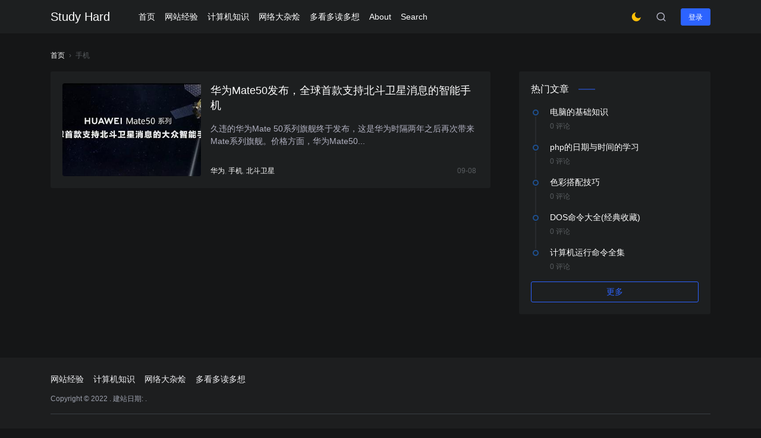

--- FILE ---
content_type: text/html; charset=UTF-8
request_url: http://www.1216.net/tag/%E6%89%8B%E6%9C%BA/
body_size: 3884
content:
<!DOCTYPE html>
<html lang="zh-CN">
<head>
<meta charset="UTF-8">
<meta http-equiv="X-UA-Compatible" content="IE=edge, chrome=1">
<meta name="renderer" content="webkit">
<meta name="viewport" content="width=device-width, initial-scale=1, maximum-scale=1">
<title>标签 手机 下的文章 - Study Hard</title>
<link rel="stylesheet" href="http://www.1216.net/usr/themes/splity/css/jimu.css" type="text/css" media="all">
<link rel="stylesheet" href="http://www.1216.net/usr/themes/splity/css/iconfont.css" type="text/css" media="all">
<link rel="stylesheet" href="http://www.1216.net/usr/themes/splity/css/splity.css" type="text/css" media="all">
<link rel="stylesheet" href="http://www.1216.net/usr/themes/splity/style.css">
<script type="text/javascript" src="http://www.1216.net/usr/themes/splity/js/jquery.min.js"></script>
<!-- 通过自有函数输出HTML头部信息 -->
<meta name="keywords" content="手机" />
<meta name="generator" content="Typecho 1.2.0" />
<meta name="template" content="splity" />
<link rel="pingback" href="http://www.1216.net/action/xmlrpc" />
<link rel="EditURI" type="application/rsd+xml" title="RSD" href="http://www.1216.net/action/xmlrpc?rsd" />
<link rel="wlwmanifest" type="application/wlwmanifest+xml" href="http://www.1216.net/action/xmlrpc?wlw" />
<link rel="alternate" type="application/rss+xml" title="手机 &raquo; Study Hard &raquo; RSS 2.0" href="http://www.1216.net/feed/tag/%E6%89%8B%E6%9C%BA/" />
<link rel="alternate" type="application/rdf+xml" title="手机 &raquo; Study Hard &raquo; RSS 1.0" href="http://www.1216.net/feed/rss/tag/%E6%89%8B%E6%9C%BA/" />
<link rel="alternate" type="application/atom+xml" title="手机 &raquo; Study Hard &raquo; ATOM 1.0" href="http://www.1216.net/feed/atom/tag/%E6%89%8B%E6%9C%BA/" />
<link rel="stylesheet" type="text/css" href="https://lf9-cdn-tos.bytecdntp.com/cdn/expire-1-M/dplayer/1.25.0/DPlayer.min.css" /><link rel="stylesheet" type="text/css" href="http://www.1216.net/usr/plugins/CodeHighlighter/static/styles/okaikia.css" /><script src="//lib.sinaapp.com/js/jquery/1.9.1/jquery-1.9.1.min.js"></script><link href="http://www.1216.net/usr/plugins/Swipebox/css/swipebox.min.css" rel="stylesheet"></head>
<body class="home blog ">
<header class="header">
<!--导航e-->
<nav class="navbar navbar-expand-lg shadow">
                <div class="container">
				<!-- / brand -->
				<a href="http://www.1216.net/" rel="home" class="logo navbar-brand order-2 order-lg-1">
                	            Study Hard	            				
				</a>
				<button class="navbar-toggler order-1" type="button" id="sidebarCollapse">
		          	<i class="text-xl iconfont icon-menu-line"></i>
		        </button>
		        <button class="navbar-toggler nav-search order-3 collapsed" data-target="#navbar-search" data-toggle="collapse" aria-expanded="false" aria-controls="navbar-search">
					<i class="text-xl iconfont icon-search-line"></i>
					<i class="text-xl iconfont icon-close-fill"></i>
				</button>
				<!-- brand -->
<div class="collapse navbar-collapse order-md-2">
<ul class="navbar-nav main-menu ml-4 mr-auto">
<li> <a href="http://www.1216.net/">首页</a></li>
      <li>
    <a href="http://www.1216.net/category/Website_experience/" title="网站经验">网站经验</a>
</li>
    <li>
    <a href="http://www.1216.net/category/Computer_knowledge/" title="计算机知识">计算机知识</a>
</li>
    <li>
    <a href="http://www.1216.net/category/hodgepodge_network/" title="网络大杂烩">网络大杂烩</a>
</li>
    <li>
    <a href="http://www.1216.net/category/Read_more_and_think_more/" title="多看多读多想">多看多读多想</a>
</li>

		            		            <li><a href="http://www.1216.net/start-page.html" title="About">About</a></li>
		            		            <li><a href="http://www.1216.net/page-search.html" title="Search">Search</a></li>
		            

</ul>

<ul class="navbar-nav align-items-center order-1 order-lg-2">

<li class="nav-item">
							<a class="btn btn-link btn-icon nav-switch-dark-mode" href="javascript:switchNightMode()">
								<span class=" icon-light-mode" >
								<i class="text-lg iconfont icon-moon-line"></i>
								</span>
								<span class="icon-dark-mode">
								<i class="text-lg text-warning iconfont icon-moon-fill"></i></span>
							</a>
						</li>

<li class="nav-item ml-1 ml-md-2">
    <a class="btn btn-link btn-icon nav-link nav-search collapsed" href="#navbar-search" data-toggle="collapse">
        <span  title="搜索">
            <i class="text-lg iconfont icon-search-line"></i>
            <i class="text-lg iconfont icon-close-fill"></i>
        </span>
    </a>
</li>
 						    <div class="btn-group ml-2 ml-md-3" role="group">
			                <a class="btn btn-primary btn-sm" href="http://www.1216.net/admin/login.php">登录</a>
							</div>
			            					</ul>
</div>
			</div>
		</nav>		
<!--s-->
<div class="mobile-sidebar">
<div class="mobile-sidebar-header text-right p-3">
<a class="btn btn-link btn-icon nav-switch-dark-mode" href="javascript:switchNightMode()">
								<span class=" icon-light-mode" >
								<i class="text-lg iconfont icon-moon-line"></i>
								</span>
								<span class="icon-dark-mode">
								<i class="text-lg text-warning iconfont icon-moon-fill"></i></span>
							</a>
<button class="btn btn-icon sidebar-close"><span><i class="text-xl iconfont icon-radio-button-line"></i></span></button>
</div>
<ul class="mobile-sidebar-menu nav flex-column">
<li><a href="http://www.1216.net/">首页</a></li>
<li><a href="http://www.1216.net/category/Website_experience/">网站经验</a></li><li><a href="http://www.1216.net/category/Computer_knowledge/">计算机知识</a></li><li><a href="http://www.1216.net/category/hodgepodge_network/">网络大杂烩</a></li><li><a href="http://www.1216.net/category/Read_more_and_think_more/">多看多读多想</a></li><li><a href=""></a></li>
<li><a href=""></a></li>
<li><a href=""></a></li>


</ul>
</div><!--e-->
<div class="navbar-search collapse " id="navbar-search" style="">
			<div class="container">
				<form method="get" id="searchform" class="searchform shadow" action="http://www.1216.net/">
					<div class="input-group">
						<input type="text" name="s" id="s" placeholder="请输入搜索关键词并按回车键…" class="form-control"><div class="input-group-append">
							<button class="btn btn-nostyle" type="submit"><i class="text-lg iconfont icon-search-line"></i></button>
						</div>
					</div>
<!-- /input-group -->
				</form>
			</div>
		</div>
	</header>
<!--导航e-->	
<main class="py-3  pt-md-4 pb-md-5">
  
  <div class="container">
 
  <div class="d-none d-md-block breadcrumbs text-muted mb-3">
  <!-- 页面为其他页时 -->
<span><a href="http://www.1216.net/" title="Study Hard">首页</a> <span class="sep">›</span> 手机</span>
  
  </div>

  <div class="row no-gutters">
  <div class="col-lg-8">

<!--正常列表样式s-->

<div class="list-home list-grid list-grid-padding" id="content">






<!--正常列表样式s-->

<div class="list-item block card-plain post">
    <div class="media media-3x2 col-4 col-md-4">	
	            <a class="media-content" href="http://www.1216.net/archives/huawei-mate50-released-the-worlds-first-smartphone-supporting-beidou-satellite-news.html" title="华为Mate50发布，全球首款支持北斗卫星消息的智能手机" style='background-image:url("http://www.1216.net/usr/uploads/2022/09/316419154.jpeg")' ></a>
		    </div>
    <div class="list-content">
        <div class="list-body">
            <a href="http://www.1216.net/archives/huawei-mate50-released-the-worlds-first-smartphone-supporting-beidou-satellite-news.html" title="华为Mate50发布，全球首款支持北斗卫星消息的智能手机" class="list-title text-lg h-2x">华为Mate50发布，全球首款支持北斗卫星消息的智能手机</a>
            <div class="list-desc d-none d-md-block text-sm text-secondary my-3">
            <div class="h-2x ">久违的华为Mate 50系列旗舰终于发布，这是华为时隔两年之后再次带来Mate系列旗舰。价格方面，华为Mate50...</div>
            </div>
        </div>
        <div class="list-footer">
		<div class="d-flex flex-fill align-items-center text-muted text-xs">  
    <div class="d-inline-block">
    <a href="http://www.1216.net/tag/%E5%8D%8E%E4%B8%BA/">华为</a>, <a href="http://www.1216.net/tag/%E6%89%8B%E6%9C%BA/">手机</a>, <a href="http://www.1216.net/tag/%E5%8C%97%E6%96%97%E5%8D%AB%E6%98%9F/">北斗卫星</a>    </div>
    <div class="flex-fill"></div>
        <div>
       <time class="mx-1">09-08</time>
</div>
    </div>            
        </div>
    </div>
</div>	

<!--正常列表样式e-->










</div>



<!--正常列表样式e-->

<!--加载s-->


</div>

<!--右边栏样式s-->
					

<div class="sidebar col-lg-4 pl-lg-4 pl-xl-5 d-none d-lg-block">


  
<!--关于热门文章-->

<div class="card">
<div class="card-header widget-header">热门文章<i class="bg-primary"></i>
</div>
<div class="card-body">
<div class="list-news my-n2">
                    
<div class="list-news-item"><div class="list-news-dot"></div><div class="list-news-body"><div class="list-news-content mt-2 pb-1"><div class="text-sm" id="news_title_4814"><a href="http://www.1216.net/archives/basic-knowledge-of-computer.html">电脑的基础知识</a></div><div class="text-xs text-muted my-1">0 评论</div></div></div></div><div class="list-news-item"><div class="list-news-dot"></div><div class="list-news-body"><div class="list-news-content mt-2 pb-1"><div class="text-sm" id="news_title_4814"><a href="http://www.1216.net/archives/php-date-and-time-learning.html">php的日期与时间的学习</a></div><div class="text-xs text-muted my-1">0 评论</div></div></div></div><div class="list-news-item"><div class="list-news-dot"></div><div class="list-news-body"><div class="list-news-content mt-2 pb-1"><div class="text-sm" id="news_title_4814"><a href="http://www.1216.net/archives/color-matching-skills.html">色彩搭配技巧</a></div><div class="text-xs text-muted my-1">0 评论</div></div></div></div><div class="list-news-item"><div class="list-news-dot"></div><div class="list-news-body"><div class="list-news-content mt-2 pb-1"><div class="text-sm" id="news_title_4814"><a href="http://www.1216.net/archives/dos-command-encyclopedia-classic-collection.html">DOS命令大全(经典收藏)</a></div><div class="text-xs text-muted my-1">0 评论</div></div></div></div><div class="list-news-item"><div class="list-news-dot"></div><div class="list-news-body"><div class="list-news-content mt-2 pb-1"><div class="text-sm" id="news_title_4814"><a href="http://www.1216.net/archives/complete-set-of-computer-running-commands.html">计算机运行命令全集</a></div><div class="text-xs text-muted my-1">0 评论</div></div></div></div>					
</div>
<div class="mt-3"><a href="" target="_blank" class="btn btn-outline-primary btn-block">更多</a></div>
</div>
</div>
 

</div>
<!--右边栏样式e-->

</div>
</div>
</main>	

<!--底部样式s-->

<footer class="footer bg-dark py-3 py-lg-4">
<div class="container">
<div class="d-md-flex flex-md-fill align-items-md-center">
<div class="d-md-flex flex-md-column">
<ul class="footer-menu">
<li><a href="http://www.1216.net/category/Website_experience/">网站经验</a></li><li><a href="http://www.1216.net/category/Computer_knowledge/">计算机知识</a></li><li><a href="http://www.1216.net/category/hodgepodge_network/">网络大杂烩</a></li><li><a href="http://www.1216.net/category/Read_more_and_think_more/">多看多读多想</a></li></ul>
<div class="footer-copyright text-xs">
Copyright © 2022 . 建站日期:&nbsp;.         		</div>
</div>
<div class="flex-md-fill"></div>
<div class="mt-3 mt-md-0">


</div>
</div>
<div class="footer-links border-top border-secondary pt-3 mt-3 text-xs">

<span></span>


 </div>
</div>
</footer>

<a href="javascript:void(0)" id="scroll_to_top" class="btn btn-primary btn-icon scroll-to-top"><span><i class="text-lg iconfont icon-arrow-up-fill"></i></span></a>
<div class="mobile-overlay"></div>

<script type="text/javascript" src="http://www.1216.net/usr/themes/splity/js/jimu.js?ver=1.0"></script>
<script type="text/javascript" src="http://www.1216.net/usr/themes/splity/js/bootstrap.min.js?ver=1.0.2"></script>
<script type="text/javascript" src="http://www.1216.net/usr/themes/splity/js/owl.carousel.min.js?ver=1.0.2"></script>
<script type="text/javascript" src="http://www.1216.net/usr/themes/splity/js/theia-sticky-sidebar.min.js?ver=1.0.2"></script>
<script type="text/javascript" src="http://www.1216.net/usr/themes/splity/js/splity.js?ver=1.0.2"></script>


<!--底部样式e-->
<script type="text/javascript">
	(function(){
		var pres = document.querySelectorAll('pre');
		var lineNumberClassName = 'line-numbers';
		pres.forEach(function (item, index) {
			item.className = item.className == '' ? lineNumberClassName : item.className + ' ' + lineNumberClassName;
		});
	})();
</script>
<script type="text/javascript" src="http://www.1216.net/usr/plugins/CodeHighlighter/static/clipboard.min.js"></script>
<script type="text/javascript" src="http://www.1216.net/usr/plugins/CodeHighlighter/static/prism.js"></script>
<script type="text/javascript" src="https://lf26-cdn-tos.bytecdntp.com/cdn/expire-1-M/dplayer/1.25.0/DPlayer.min.js"></script>
<script type="text/javascript" src="http://www.1216.net/usr/plugins/DPlayer/assets/player.js"></script><script src="http://www.1216.net/usr/plugins/Swipebox/js/jquery.swipebox.min.js"></script><script type="text/javascript">
;( function( $ ) {

	$( '.swipebox' ).swipebox();

} )( jQuery );
</script></body>
</html>


--- FILE ---
content_type: text/css
request_url: http://www.1216.net/usr/themes/splity/css/iconfont.css
body_size: 11828
content:
@font-face {font-family: "iconfont";
  src: url('iconfont.eot?t=1565939065572'); /* IE9 */
  src: url('iconfont.eot?t=1565939065572#iefix') format('embedded-opentype'), /* IE6-IE8 */
  url('[data-uri]') format('woff2'),
  url('iconfont.woff?t=1565939065572') format('woff'),
  url('iconfont.ttf?t=1565939065572') format('truetype'), /* chrome, firefox, opera, Safari, Android, iOS 4.2+ */
  url('iconfont.svg?t=1565939065572#iconfont') format('svg'); /* iOS 4.1- */
}

.iconfont {
  font-family: "iconfont" !important;
  font-size: 16px;
  font-style: normal;
  -webkit-font-smoothing: antialiased;
  -moz-osx-font-smoothing: grayscale;
}

.icon-twitter:before {
  content: "\e8d1";
}

.icon-copyright:before {
  content: "\eaf7";
}

.icon-socialwordpressoutline:before {
  content: "\e92b";
}

.icon-socialwordpress:before {
  content: "\e92c";
}

.icon-weixin:before {
  content: "\e65d";
}

.icon-download:before {
  content: "\e624";
}

.icon-weibo:before {
  content: "\e626";
}

.icon-file-baidupan:before {
  content: "\e64d";
}

.icon-left:before {
  content: "\e609";
}

.icon-right:before {
  content: "\e60a";
}

.icon-qq:before {
  content: "\e882";
}

.icon-facebook:before {
  content: "\e60b";
}

.icon-linkedin:before {
  content: "\e62f";
}

.icon-home--line:before {
  content: "\e63a";
}

.icon-home--fill:before {
  content: "\e63b";
}

.icon-store--fill:before {
  content: "\e63f";
}

.icon-store--line:before {
  content: "\e640";
}

.icon-send-plane-fill:before {
  content: "\e65a";
}

.icon-chat--line:before {
  content: "\e67c";
}

.icon-message--line:before {
  content: "\e683";
}

.icon-message--fill:before {
  content: "\e684";
}

.icon-article-fill:before {
  content: "\e689";
}

.icon-article-line:before {
  content: "\e688";
}

.icon-file-lock-line:before {
  content: "\e69a";
}

.icon-file-code-line:before {
  content: "\e69c";
}

.icon-file-music-line:before {
  content: "\e69d";
}

.icon-file-ppt-line:before {
  content: "\e69e";
}

.icon-file-text-line:before {
  content: "\e6a2";
}

.icon-file-zip-line:before {
  content: "\e6a9";
}

.icon-file-word-line:before {
  content: "\e6b5";
}

.icon-numbers-line:before {
  content: "\e6b7";
}

.icon-todo-line:before {
  content: "\e6b9";
}

.icon-qq-fill:before {
  content: "\e6c8";
}

.icon-weibo-fill:before {
  content: "\e6cd";
}

.icon-wechat-fill:before {
  content: "\e6ce";
}

.icon-navigation-fill:before {
  content: "\e6e7";
}

.icon-k-line:before {
  content: "\e6f7";
}

.icon-dvd-line:before {
  content: "\e6fc";
}

.icon-dvd-fill:before {
  content: "\e6fd";
}

.icon-film-line:before {
  content: "\e6ff";
}

.icon-equalizer-line:before {
  content: "\e6fe";
}

.icon-hd-line:before {
  content: "\e701";
}

.icon-image--fill:before {
  content: "\e700";
}

.icon-image-line:before {
  content: "\e702";
}

.icon-hq-line:before {
  content: "\e704";
}

.icon-movie--line:before {
  content: "\e703";
}

.icon-music-line:before {
  content: "\e705";
}

.icon-music-fill:before {
  content: "\e706";
}

.icon-play-fill:before {
  content: "\e70e";
}

.icon-play-line:before {
  content: "\e70f";
}

.icon-sound-module-line:before {
  content: "\e71b";
}

.icon-vidicon-line:before {
  content: "\e724";
}

.icon-arrow-down-s-line:before {
  content: "\e72b";
}

.icon-arrow-drop-down-line:before {
  content: "\e72c";
}

.icon-arrow-drop-down-fill:before {
  content: "\e72d";
}

.icon-arrow-left-fill:before {
  content: "\e731";
}

.icon-arrow-drop-up-line:before {
  content: "\e73a";
}

.icon-arrow-left-s-line:before {
  content: "\e732";
}

.icon-arrow-left-s-fill:before {
  content: "\e733";
}

.icon-arrow-right-fill:before {
  content: "\e734";
}

.icon-arrow-right-s-fill:before {
  content: "\e735";
}

.icon-arrow-right-s-line:before {
  content: "\e736";
}

.icon-arrow-up-fill:before {
  content: "\e738";
}

.icon-arrow-up-s-line:before {
  content: "\e73b";
}

.icon-close-fill:before {
  content: "\e741";
}

.icon-close-circle-line:before {
  content: "\e740";
}

.icon-download--line:before {
  content: "\e749";
}

.icon-download-line:before {
  content: "\e74b";
}

.icon-eye-line:before {
  content: "\e74d";
}

.icon-heart-line:before {
  content: "\e754";
}

.icon-login-box-line:before {
  content: "\e759";
}

.icon-menu-line:before {
  content: "\e75e";
}

.icon-moon-fill:before {
  content: "\e75f";
}

.icon-moon-line:before {
  content: "\e760";
}

.icon-qr-scan--line:before {
  content: "\e761";
}

.icon-radio-button-line:before {
  content: "\e765";
}

.icon-refresh-line:before {
  content: "\e764";
}

.icon-search-line:before {
  content: "\e769";
}

.icon-settings--line:before {
  content: "\e76a";
}

.icon-share-box-fill:before {
  content: "\e76e";
}

.icon-share-circle-fill:before {
  content: "\e76f";
}

.icon-share-circle-line:before {
  content: "\e76d";
}

.icon-share-forward-fill:before {
  content: "\e770";
}

.icon-settings-line:before {
  content: "\e76c";
}

.icon-shut-down-line:before {
  content: "\e774";
}

.icon-thumb-up-fill:before {
  content: "\e77a";
}

.icon-thumb-up-line:before {
  content: "\e779";
}

.icon-account-circle-line:before {
  content: "\e786";
}

.icon-account-pin-circle-line:before {
  content: "\e787";
}

.icon-user-star-line:before {
  content: "\e795";
}

.icon-exchange-dollar-fill:before {
  content: "\e79f";
}

.icon-exchange-funds-fill:before {
  content: "\e7a0";
}

.icon-money-dollar-box-fill:before {
  content: "\e7a3";
}

.icon-money-dollar-circle-fill:before {
  content: "\e7a4";
}

.icon-price-tag--fill:before {
  content: "\e7a8";
}

.icon-price-tag--line:before {
  content: "\e7a9";
}

.icon-red-packet-fill:before {
  content: "\e7aa";
}

.icon-red-packet-line:before {
  content: "\e7ab";
}

.icon-shopping-bag--fill:before {
  content: "\e7ac";
}

.icon-shopping-cart-line:before {
  content: "\e7ad";
}

.icon-shopping-bag-fill:before {
  content: "\e7ae";
}

.icon-shopping-bag-line:before {
  content: "\e7af";
}

.icon-shopping-bag--line:before {
  content: "\e7b0";
}

.icon-shopping-cart-fill:before {
  content: "\e7b1";
}

.icon-shopping-bag--fill1:before {
  content: "\e7b2";
}

.icon-shopping-bag--line1:before {
  content: "\e7b3";
}

.icon-vip-crown--fill:before {
  content: "\e7b4";
}

.icon-vip-crown--line:before {
  content: "\e7b5";
}

.icon-vip-crown-fill:before {
  content: "\e7b6";
}

.icon-vip-crown-line:before {
  content: "\e7b7";
}

.icon-vip-diamond-fill:before {
  content: "\e7b8";
}

.icon-vip-diamond-line:before {
  content: "\e7b9";
}

.icon-vip-line:before {
  content: "\e7ba";
}

.icon-vip-fill:before {
  content: "\e7bb";
}

.icon-archive-drawer-line:before {
  content: "\e69b";
}

.icon-mail-fill:before {
  content: "\e6a7";
}

.icon-mail-line:before {
  content: "\e6a8";
}

.icon-send-plane-line:before {
  content: "\e6b3";
}

.icon-send-plane-fill1:before {
  content: "\e6b4";
}

.icon-edit-box-line:before {
  content: "\e6d0";
}

.icon-pencil-line:before {
  content: "\e6da";
}

.icon-t-box-line:before {
  content: "\e6e1";
}

.icon-double-quotes-r:before {
  content: "\e737";
}

.icon-double-quotes-l:before {
  content: "\e739";
}

.icon-lightbulb-flash-line:before {
  content: "\e75c";
}

.icon-lightbulb-line:before {
  content: "\e75d";
}

.icon-instagram-fill:before {
  content: "\e768";
}

.icon-settings-line1:before {
  content: "\e870";
}

.icon-file-list--line:before {
  content: "\e8c2";
}



--- FILE ---
content_type: text/css
request_url: http://www.1216.net/usr/themes/splity/style.css
body_size: 16136
content:
/*
            /$$
    /$$    /$$$$
   | $$   |_  $$    /$$$$$$$
 /$$$$$$$$  | $$   /$$_____/
|__  $$__/  | $$  |  $$$$$$
   | $$     | $$   \____  $$
   |__/    /$$$$$$ /$$$$$$$/
          |______/|_______/
================================
        Keep calm and get rich.
                    Is the best.

---------------------------------------------
Theme Name: splity
Theme URI: https://www.Vv.cn/
Author: Vv
Author URI: https://www.Vv.cn/
Description: splity is a blog theme finely crafted by Vv. splity started from zero for the handiest user experience with elegance and performance.
Version: x
License URI: LICENSE
Text Domain: splity
*/

/*--------------------------------------------------------------
    reset style
--------------------------------------------------------------*/
html {
    -webkit-box-sizing: border-box;
    -moz-box-sizing: border-box;
    box-sizing: border-box;
}

body {
    background-color: #f5f5f7;
}

body {
    margin: 0;
    vertical-align: baseline;
    word-wrap: break-word;
    color: #222831;
}

body,
input,
button,
select,
optgroup,
option,
textarea,
blockquote,
dd,
dl,
figure,
form,
pre,
.h1,
.h2,
.h3,
.h4,
.h5,
.h6,
h1,
h2,
h3,
h4,
h5,
h6 {
    font-family: "SF Pro SC", "SF Pro Text", "SF Pro Icons", PingFang SC, Lantinghei SC, Microsoft Yahei, Hiragino Sans GB, Microsoft Sans Serif, WenQuanYi Micro Hei, sans-serif;
    -moz-osx-font-smoothing: grayscale;
    -webkit-font-smoothing: antialiased;
}

em,
i {
    font-style: normal
}

p {
    color: #393E46;
    margin: 0;
    white-space: normal;
    word-break: break-all;
}

menu,
ul,
ol {
    list-style: none;
    margin: 0;
    padding: 0;
}

h1,
h2,
h3,
h4,
h5,
h6 {
    margin-bottom: 0;
}

.h1,
.h2,
.h3,
.h4,
.h5,
.h6,
h1,
h2,
h3,
h4,
h5,
h6 {
    line-height: 1.5;
}

iframe {
    background-color: #FFFFFF;
    vertical-align: middle;
}

a {
    color: #222831;
    text-decoration: none;
    -webkit-transition: all .3s ease;
    -moz-transition: all .3s ease;
    -ms-transition: all .3s ease;
    -o-transition: all .3s ease;
    transition: all .3s ease;
    cursor: pointer;
}

a:link,
a:visited {
    text-decoration: none;
}

a:hover {
    text-decoration: none;
    color: #448EF6;
}

img {
    max-width: 100%;
    height: auto;
}

a img {
    border: 0 none;
}

fieldset {
    margin: 0;
    padding: 0;
}

button,
input.ie6 {
    overflow: visible;
    padding: 0;
    outline: none;
    -webkit-transition: all .3s ease;
    -moz-transition: all .3s ease;
    -ms-transition: all .3s ease;
    -o-transition: all .3s ease;
    transition: all .3s ease;
}

input,
input:focus,
input[type="text"],
input[type="text"]:focus,
select,
textarea {
    -webkit-appearance: none;
    outline: none !important;
    box-shadow: none !important;
}

input[type=checkbox] {
    -webkit-appearance: checkbox !important;
}

input[type=radio] {
    -webkit-appearance: radio !important;
}

select {
    background-color: #f5f6fa
}

button,
button:focus {
    outline: none;
    box-shadow: none;
}

select,
textarea {
    height: 40px;
    border: 1px solid #f2f2f5;
    width: 100%;
    font-size: 15px;
    padding: 0 16px;
    -webkit-box-shadow: none;
    box-shadow: none;
    border-radius: 3px;
    -webkit-transition: all 0.3s ease-in-out;
    -moz-transition: all 0.3s ease-in-out;
    -ms-transition: all 0.3s ease-in-out;
    -o-transition: all 0.3s ease-in-out;
    transition: all 0.3s ease-in-out;
}

textarea {
    height: auto;
    padding: 8px 16px;
    resize: none;
}

input:focus,
textarea:focus {
    border-color: #e0e0e0;
    background-color: #fff;
}

.btn.disabled,
.btn[disabled],
fieldset[disabled] .btn {
    opacity: .9;
}

table {
    border-spacing: 0;
}

td,
th,
caption {
    padding: 0;
}

blockquote {
    position: relative;
    padding: 0 0 0 80px;
    margin: 40px 0;
    border: 0;
}

blockquote p {
    line-height: 1.6;
    color: #222831;
}

blockquote::before {
    content: "\201C";
    position: absolute;
    display: block;
    top: 0;
    left: 0;
    width: 80px;
    height: 60px;
    font-size: 70px;
    line-height: 60px;
    color: #BFBFBF;
    font-family: sans-serif;
    text-align: center;
    z-index: 1;
}

blockquote cite,
blockquote small {
    display: block;
    margin-top: 15px;
    font-size: 14px;
    font-weight: normal;
    font-style: normal;
    opacity: 0.7;
}

blockquote cite::before {
    position: relative;
    bottom: 3px;
    display: inline-block;
    width: 20px;
    height: 1px;
    margin-right: 10px;
    background: #222831;
    content: "";
}

@media (min-width:768px) and (max-width:991.98px) {
    blockquote {
        padding: 0 0 0 40px;
    }

    blockquote::before {
        width: 30px;
        height: 30px;
        font-size: 50px;
        line-height: 40px;
    }

    blockquote p {
        font-size: 14px !important;
        margin-bottom: 10px !important;
    }

}

@media (max-width:767px) {
    blockquote {
        padding: 0 0 0 40px;
    }

    blockquote::before {
        width: 30px;
        height: 30px;
        font-size: 50px;
        line-height: 40px;
    }

    blockquote p {
        font-size: 16px !important;
    }

}

hr {
    margin: 1.5rem 0;
    border-top: 1px solid rgb(246, 246, 251);
}

.hr-short {}

.hr-short::before {
    content: "";
    display: block;
    width: 110px;
    margin: 1.75rem 0;
    height: 2px;
    background-color: #f2f2f5;
}

table {
    border-collapse: collapse;
    margin: 0 0 1rem;
    word-break: normal;
}

th,
td {
    border: 1px solid #f2f2f5;
    padding: 8px 12px;
}

iframe,
embed {
    border: 0;
    display: block;
    overflow: hidden;
    width: 100%;
}

figure {
    margin: 0;
}

pre {
    overflow-y: auto;
    background-color: #fdfbfb;
    border: 0;
    border-radius: 3px;
    padding: 1.25rem;
    margin: 1.5rem 0;
}

/* Alignments */
.alignleft {
    /*rtl:ignore*/
    float: left;
    /*rtl:ignore*/
    margin-right: 1rem;
}

@media only screen and (min-width: 768px) {
    .alignleft {
        /*rtl:ignore*/
        margin-right: calc(2 * 1rem);
    }
}

.alignright {
    /*rtl:ignore*/
    float: right;
    /*rtl:ignore*/
    margin-left: 1rem;
}

@media only screen and (min-width: 768px) {
    .alignright {
        /*rtl:ignore*/
        margin-left: calc(2 * 1rem);
    }
}

.aligncenter {
    clear: both;
    display: block;
    margin-left: auto;
    margin-right: auto;
}

/*--------------------------------------------------------------
font
--------------------------------------------------------------*/
@font-face {
    font-family: splity;
    src: url('css/Barlow-Regular.ttf') format("truetype");
}

.font-theme {
    font-family: splity, Arial, sans-serif;
}

/*--------------------------------------------------------------
Grid
--------------------------------------------------------------*/
.row-lg {
    display: -ms-flexbox;
    display: flex;
    -ms-flex-wrap: wrap;
    flex-wrap: wrap;
    margin-left: -1rem;
    margin-right: -1rem
}

.row-lg [class*="col-"],
.row-lg .col {
    padding-left: 1rem;
    padding-right: 1rem
}

.row-md {
    display: -ms-flexbox;
    display: flex;
    -ms-flex-wrap: wrap;
    flex-wrap: wrap;
    margin-left: -.75rem;
    margin-right: -.75rem
}

.row-md [class*="col-"],
.row-md .col {
    padding-left: .75rem;
    padding-right: .75rem
}

.row-sm {
    display: -ms-flexbox;
    display: flex;
    -ms-flex-wrap: wrap;
    flex-wrap: wrap;
    margin-left: -0.5rem;
    margin-right: -0.5rem;
}

.row-sm [class*="col-"],
.row-sm .col {
    padding-left: 0.5rem;
    padding-right: 0.5rem
}

.row-xs {
    display: -ms-flexbox;
    display: flex;
    -ms-flex-wrap: wrap;
    flex-wrap: wrap;
    margin-left: -0.25rem;
    margin-right: -0.25rem
}

.row-xs [class*="col-"],
.row-xs .col {
    padding-left: 0.25rem;
    padding-right: 0.25rem
}

@media (min-width:768px) and (max-width:991.98px) {
    .row {
        margin-right: -.75rem;
        margin-left: -.75rem;
    }

    .row.no-gutters {
        margin-right: 0rem;
        margin-left: 0rem;
    }

    .row .col-md-3 {
        padding-right: .75rem;
        padding-left: .75rem;
        padding-bottom: .75rem;
        padding-top: .75rem
    }

    .row-sm {
        margin-left: -0.5rem;
        margin-right: -0.5rem
    }

    .row-sm [class*="col-"],
    .row-sm .col {
        padding-left: 0.5rem;
        padding-right: 0.5rem
    }

}

@media (min-width:768px) and (max-width:991.98px) {
    .row-md {
        display: -ms-flexbox;
        display: flex;
        -ms-flex-wrap: wrap;
        flex-wrap: wrap;
        margin-left: -.5rem;
        margin-right: -.5rem
    }

    .row-md [class*="col-"],
    .row-md .col {
        padding-left: .5rem;
        padding-right: .5rem
    }

}

@media (max-width:991.98px) {
    .padding {
        padding: 1.5rem
    }

    .row-lg {
        margin-left: -.5rem;
        margin-right: -.5rem
    }

    .row-lg [class*="col-"],
    .row-lg .col {
        padding-left: .5rem;
        padding-right: .5rem
    }

}

@media (max-width:767.98px) {
    .padding {
        padding: 1rem
    }

    .container {
        padding-right: 0.625rem;
        padding-left: 0.625rem;
    }

    .row {
        margin-right: -0.625rem;
        margin-left: -0.625rem;
    }

    .row>.col,
    .row>[class*="col-"] {
        padding-right: 0.625rem;
        padding-left: 0.625rem;
    }

    .row-md {
        display: -ms-flexbox;
        display: flex;
        -ms-flex-wrap: wrap;
        flex-wrap: wrap;
        margin-left: -.5rem;
        margin-right: -.5rem
    }

    .row-md [class*="col-"],
    .row-md .col {
        padding-left: .5rem;
        padding-right: .5rem
    }

    .no-gutters {
        margin-right: 0;
        margin-left: 0;
    }

    .no-gutters>.col,
    .no-gutters>[class*="col-"] {
        padding-right: 0;
        padding-left: 0;
    }

}

/*
Size
*/
.w-8 {
    width: 8px !important;
    height: 8px !important;
}

.w-12 {
    width: 12px !important;
    height: 12px !important;
}

.w-16 {
    width: 16px !important;
    height: 16px !important;
}

.w-20 {
    width: 20px !important;
    height: 20px !important;
    font-size: 0.6em;
}

.w-24 {
    width: 24px !important;
    height: 24px !important;
    font-size: 0.7em;
}

.w-28 {
    width: 28px !important;
    height: 28px !important;
    font-size: 0.8em;
}

.w-32 {
    width: 32px !important;
    height: 32px !important;
    font-size: 0.85em;
}

.w-36 {
    width: 36px !important;
    height: 36px !important;
    font-size: 0.875em;
}

.w-40 {
    width: 40px !important;
    height: 40px !important;
}

.w-48 {
    width: 48px !important;
    height: 48px !important;
}

.w-56 {
    width: 56px !important;
    height: 56px !important;
}

.w-64 {
    width: 64px !important;
    height: 64px !important;
}

.w-72 {
    width: 72px !important;
    height: 72px !important;
}

.w-80 {
    width: 80px;
}

.w-96 {
    width: 96px;
}

.w-128 {
    width: 128px;
}

.w-xs {
    width: 90px;
}

.w-sm {
    width: 120px;
}

.w {
    width: 190px;
}

.w-md {
    width: 240px;
}

.w-lg {
    width: 280px;
}

.w-xl {
    width: 320px;
}

.w-auto {
    width: auto;
}

.h-auto {
    height: auto;
}

.hv {
    height: 100vh;
}

.h-v {
    min-height: 100vh;
}

.h-v-75 {
    min-height: 75vh;
}

.h-v-50 {
    min-height: 50vh;
}

@media (max-width:1199.98px) {
    .w-auto-lg {
        width: auto !important;
    }

    .w-100-lg {
        width: 100% !important;
    }

}

@media (max-width:991.98px) {
    .w-auto-md {
        width: auto !important;
    }

    .w-100-md {
        width: 100% !important;
    }

}

@media (max-width:767.98px) {
    .w-auto-sm {
        width: auto !important;
    }

    .w-100-sm {
        width: 100% !important;
    }

}

@media (max-width:575.98px) {
    .w-auto-xs {
        width: auto !important;
    }

    .w-100-xs {
        width: 100% !important;
    }

}

/*--------------------------------------------------------------
 tooltip 
--------------------------------------------------------------*/
.tooltip .tooltip-inner {
    padding: .5rem .75rem;
    font-size: .75rem;
    border-radius: 2px;
}

/*--------------------------------------------------------------
    title Size style
--------------------------------------------------------------*/
@media (max-width:767.98px) {

    h3,
    .h3 {
        font-size: 1.5rem;
    }

}

/*--------------------------------------------------------------
    Font Size style
--------------------------------------------------------------*/
.text-xs {
    font-size: 0.75rem !important;
}

.text-sm {
    font-size: 0.875rem !important;
}

.text-md {
    font-size: 1rem !important;
}

.text-lg {
    font-size: 1.125rem !important;
}

.text-xl {
    font-size: 1.375rem !important;
}

.text-64 {
    font-size: 4rem !important;
}

@media (max-width:767.98px) {
    .text-lg {
        font-size: 1rem !important;
    }

    .text-xl {
        font-size: 1.25rem !important;
    }

}

/*--------------------------------------------------------------
    Font line height style
--------------------------------------------------------------*/
.font-height-xs {
    line-height: 1 !important;
}

.font-height-sm {
    line-height: 1.2 !important;
}

.font-height-md {
    line-height: 1.4 !important;
}

.font-height-lg {
    line-height: 1.6 !important;
}

.font-height-xl {
    line-height: 1.8 !important;
}

/*--------------------------------------------------------------
    Font letter spacing style
--------------------------------------------------------------*/
.text-letter-md {
    letter-spacing: .25rem;
}

.text-letter-lg {
    letter-spacing: .5rem;
}

/*--------------------------------------------------------------
 icon rest
--------------------------------------------------------------*/
.iconfont {
    line-height: 1;
    display: inline-block;
    vertical-align: middle;
}

/*--------------------------------------------------------------
    color style
--------------------------------------------------------------*/
.text-primary {
    color: #448EF6 !important;
}

.text-secondary {
    color: #393e46 !important;
}

.text-muted {
    color: #9ca0ad !important;
}

.text-light {
    color: #f2f2f5 !important;
}

.text-danger {
    color: #f7094c !important;
}

a.text-primary:hover {
    color: #222831 !important;
}

a.text-muted:hover {
    color: #448EF6 !important;
}

.text-disabled {
    pointer-events: none;
    opacity: .65;
}

/*--------------------------------------------------------------
 background style
--------------------------------------------------------------*/
.bg-primary {
    background-color: #448EF6 !important;
}

.bg-dark {
    background-color: #222831 !important;
}

.bg-secondary {
    background-color: #393E46 !important;
}

.bg-light {
    background-color: #f2f2f5 !important;
}

.bg-white-overlay {
    color: #fff;
    background-color: rgba(255, 255, 255, 0.35);
}

.bg-dark-overlay {
    color: #fff;
    background-color: rgba(0, 0, 0, 0.33);
}

/*--------------------------------------------------------------
Buttons
--------------------------------------------------------------*/
.btn {
    border-radius: 3px;
    white-space: normal;
    font-size: .875rem;
    padding: .375rem 1rem;
}

.btn-primary {
    color: #fff;
    background-color: #448EF6;
    border-color: #448EF6;
}

.btn-primary:hover {
    color: #fff;
    background-color: #0069d9;
    border-color: #0062cc;
}

.btn-primary:focus,
.btn-primary.focus {
    color: #fff;
    background-color: #0069d9;
    border-color: #0062cc;
    box-shadow: none;
}

.btn-primary.disabled,
.btn-primary:disabled {
    color: #fff;
    background-color: #b9c8de;
    border-color: #b9c8de;
}

.btn-primary:not(:disabled):not(.disabled):active,
.btn-primary:not(:disabled):not(.disabled).active,
.show>.btn-primary.dropdown-toggle {
    color: #fff;
    background-color: #0062cc;
    border-color: #005cbf;
}

.btn-primary:not(:disabled):not(.disabled):active:focus,
.btn-primary:not(:disabled):not(.disabled).active:focus,
.show>.btn-primary.dropdown-toggle:focus {
    box-shadow: none;
}

.btn-secondary {
    color: #fff;
    background-color: #393E46;
    border-color: #393E46;
}

.btn-secondary:hover {
    color: #fff;
    background-color: #222831;
    border-color: #222831;
}

.btn-secondary:focus,
.btn-secondary.focus {
    color: #fff;
    background-color: #222831;
    border-color: #222831;
    box-shadow: none;
}

.btn-secondary.disabled,
.btn-secondary:disabled {
    color: #fff;
    background-color: #393E46;
    border-color: #393E46;
}

.btn-secondary:not(:disabled):not(.disabled):active,
.btn-secondary:not(:disabled):not(.disabled).active,
.show>.btn-secondary.dropdown-toggle {
    color: #fff;
    background-color: #222831;
    border-color: #222831;
}

.btn-secondary:not(:disabled):not(.disabled):active:focus,
.btn-secondary:not(:disabled):not(.disabled).active:focus,
.show>.btn-secondary.dropdown-toggle:focus {
    box-shadow: none;
}

.btn-light {
    color: #393E46;
    background-color: #f2f2f5;
    border-color: #f2f2f5;
}

.btn-light:hover {
    color: #222831;
    background-color: #f2f2f5;
    border-color: #f2f2f5;
}

.btn-light:focus,
.btn-light.focus {
    color: #393E46;
    background-color: #f2f2f5;
    border-color: #f2f2f5;
    box-shadow: none;
}

.btn-light.disabled,
.btn-light:disabled {
    color: #393E46;
    background-color: #f2f2f5;
    border-color: #f2f2f5;
}

.btn-light:not(:disabled):not(.disabled):active,
.btn-light:not(:disabled):not(.disabled).active,
.show>.btn-light.dropdown-toggle {
    color: #393E46;
    background-color: #f2f2f5;
    border-color: #f2f2f5;
}

.btn-light:not(:disabled):not(.disabled):active:focus,
.btn-light:not(:disabled):not(.disabled).active:focus,
.show>.btn-light.dropdown-toggle:focus {
    box-shadow: none;
}

.btn-dark {
    color: #fff;
    background-color: #222831;
    border-color: #222831;
}

.btn-dark:hover {
    color: #fff;
    background-color: #000;
    border-color: #000;
}

.btn-dark:focus,
.btn-dark.focus {
    color: #fff;
    background-color: #000;
    border-color: #000;
    box-shadow: none;
}

.btn-dark.disabled,
.btn-dark:disabled {
    color: #fff;
    background-color: #222831;
    border-color: #222831;
}

.btn-dark:not(:disabled):not(.disabled):active,
.btn-dark:not(:disabled):not(.disabled).active,
.show>.btn-dark.dropdown-toggle {
    color: #fff;
    background-color: #000;
    border-color: #000;
}

.btn-dark:not(:disabled):not(.disabled):active:focus,
.btn-dark:not(:disabled):not(.disabled).active:focus,
.show>.btn-dark.dropdown-toggle:focus {
    box-shadow: none;
}

.btn-link {
    font-weight: 400;
    color: #393E46;
    text-decoration: none;
}

.btn-link:hover {
    color: #448EF6;
    text-decoration: underline;
}

.btn-link:focus,
.btn-link.focus {
    text-decoration: underline;
    box-shadow: none;
}

.btn-link:disabled,
.btn-link.disabled {
    color: #393E46;
    pointer-events: none;
}

/*--------------------------------------------------------------
 btn outline style
--------------------------------------------------------------*/
.btn-outline-primary {
    color: #448EF6;
    border-color: #448EF6;
}

.btn-outline-primary:hover {
    color: #fff;
    background-color: #448EF6;
    border-color: #448EF6;
}

.btn-outline-primary:focus,
.btn-outline-primary.focus {
    box-shadow: none;
}

.btn-outline-primary.disabled,
.btn-outline-primary:disabled {
    color: #448EF6;
    background-color: transparent;
}

.btn-outline-primary:not(:disabled):not(.disabled):active,
.btn-outline-primary:not(:disabled):not(.disabled).active,
.show>.btn-outline-primary.dropdown-toggle {
    color: #fff;
    background-color: #448EF6;
    border-color: #448EF6;
}

.btn-outline-primary:not(:disabled):not(.disabled):active:focus,
.btn-outline-primary:not(:disabled):not(.disabled).active:focus,
.show>.btn-outline-primary.dropdown-toggle:focus {
    box-shadow: none;
}

.btn-outline-secondary {
    color: #393E46;
    border-color: #393E46;
}

.btn-outline-secondary:hover {
    color: #fff;
    background-color: #393E46;
    border-color: #393E46;
}

.btn-outline-secondary:focus,
.btn-outline-secondary.focus {
    box-shadow: none;
}

.btn-outline-secondary.disabled,
.btn-outline-secondary:disabled {
    color: #393E46;
    background-color: transparent;
}

.btn-outline-secondary:not(:disabled):not(.disabled):active,
.btn-outline-secondary:not(:disabled):not(.disabled).active,
.show>.btn-outline-secondary.dropdown-toggle {
    color: #fff;
    background-color: #393E46;
    border-color: #393E46;
}

.btn-outline-secondary:not(:disabled):not(.disabled):active:focus,
.btn-outline-secondary:not(:disabled):not(.disabled).active:focus,
.show>.btn-outline-secondary.dropdown-toggle:focus {
    box-shadow: none;
}

.btn-outline-light {
    color: #393E46;
    border-color: #f2f2f5;
}

.btn-outline-light:hover {
    color: #393E46;
    background-color: #f2f2f5;
    border-color: #f2f2f5;
}

.btn-outline-light:focus,
.btn-outline-light.focus {
    box-shadow: none;
}

.btn-outline-light.disabled,
.btn-outline-light:disabled {
    color: #f8f9fa;
    background-color: transparent;
}

.btn-outline-light:not(:disabled):not(.disabled):active,
.btn-outline-light:not(:disabled):not(.disabled).active,
.show>.btn-outline-light.dropdown-toggle {
    color: #212529;
    background-color: #f8f9fa;
    border-color: #f8f9fa;
}

.btn-outline-light:not(:disabled):not(.disabled):active:focus,
.btn-outline-light:not(:disabled):not(.disabled).active:focus,
.show>.btn-outline-light.dropdown-toggle:focus {
    box-shadow: none;
}

.btn-outline-dark {
    color: #222831;
    border-color: #222831;
}

.btn-outline-dark:hover {
    color: #fff;
    background-color: #222831;
    border-color: #222831;
}

.btn-outline-dark:focus,
.btn-outline-dark.focus {
    box-shadow: none;
}

.btn-outline-dark.disabled,
.btn-outline-dark:disabled {
    color: #222831;
    background-color: transparent;
}

.btn-outline-dark:not(:disabled):not(.disabled):active,
.btn-outline-dark:not(:disabled):not(.disabled).active,
.show>.btn-outline-dark.dropdown-toggle {
    color: #fff;
    background-color: #222831;
    border-color: #222831;
}

.btn-outline-dark:not(:disabled):not(.disabled):active:focus,
.btn-outline-dark:not(:disabled):not(.disabled).active:focus,
.show>.btn-outline-dark.dropdown-toggle:focus {
    box-shadow: none;
}

/*--------------------------------------------------------------
 btn theme style
--------------------------------------------------------------*/
.btn-nostyle {
    border-color: transparent;
    background-color: transparent;
}

.btn-nostyle:hover {
    opacity: .6;
    box-shadow: none;
    border-color: transparent;
    background-color: transparent;
}

.btn-nostyle:focus,
.btn-nostyle:active {
    box-shadow: none;
    border-color: transparent;
    background-color: transparent;
}

.btn-nostyle.disabled,
.btn-nostyle:disabled {
    opacity: 1;
    color: #9ca0ad;
    background-color: transparent;
    border-color: transparent;
}

.btn-link-like.current {
    color: #ff2e63;
}

.btn-outline-like.current {
    background-color: #ff2e63;
    border-color: #ff2e63;
    color: #fff;
}

/*--------------------------------------------------------------
 btn radius style
--------------------------------------------------------------*/
.btn-circle {
    border-radius: 50%;
    padding-left: 1rem;
    padding-right: 1rem;
}

/*--------------------------------------------------------------
 btn size style
--------------------------------------------------------------*/
.btn-sm,
.btn-group-sm>.btn {
    font-size: .75rem;
    padding: .3125rem .75rem .25rem .75rem;
}

.btn-group-lg>.btn,
.btn-lg {
    font-size: 1rem;
    padding: .5rem 1rem;
}

/*--------------------------------------------------------------
 btn icon style
--------------------------------------------------------------*/
.btn-icon {
    text-align: center;
    width: 2.125rem;
    height: 2.125rem;
    padding: 0 !important;
    position: relative;
}

.btn-icon:hover {
    opacity: .6
}

.btn-icon span {
    position: absolute;
    width: 100%;
    height: 100%;
    top: 0;
    display: -ms-flexbox;
    display: flex;
    -webkit-box-align: center;
    -ms-flex-align: center;
    align-items: center;
    -webkit-box-pack: center;
    -ms-flex-pack: center;
    justify-content: center;
}

.btn-icon:hover,
.btn-icon:active,
.btn-icon:focus {
    box-shadow: none;
}

.btn-icon.btn-sm {
    width: 1.75rem;
    height: 1.75rem;
}

.btn-icon.btn-md {
    width: 2.5rem;
    height: 2.5rem;
}

.btn-icon.btn-lg {
    width: 3.375rem;
    height: 3.375rem;
}

.btn-rounded {
    border-radius: 4rem;
    padding-left: 1rem;
    padding-right: 1rem;
}

.btn-rounded.btn-xs {
    padding-left: 0.8rem;
    padding-right: 0.8rem;
}

/*--------------------------------------------------------------
 btn social style
--------------------------------------------------------------*/
.qq {
    color: #3d93e0
}

.weibo {
    color: #e24040
}

.weixin {
    color: #20b767
}

.twitter {
    color: #1da1f2;
}

.facebook {
    color: #365899;
}

.linkedin {
    color: #3d93e0;
}

.btn-qq:hover {
    background-color: #3d93e0;
    border-color: #3d93e0;
    color: #fff;
}

.btn-weibo:hover {
    background-color: #e24040;
    border-color: #e24040;
    color: #fff;
}

.btn-weixin:hover {
    background-color: #20b767;
    border-color: #20b767;
    color: #fff;
}

.btn-alipay:hover {
    background-color: #0AE;
    border-color: #0AE;
    color: #fff;
}

.btn-youku:hover {
    background-color: #1f82fc;
    border-color: #1f82fc;
    color: #fff;
}

.btn-toutiao:hover {
    background-color: #ed4040;
    border-color: #ed4040;
    color: #fff;
}

.btn-youtube:hover {
    background-color: #ff0400;
    border-color: #ff0400;
    color: #fff;
}

.btn-twitter:hover {
    background-color: #1da1f2;
    border-color: #1da1f2;
    color: #fff;
}

.btn-facebook:hover {
    background-color: #365899;
    border-color: #365899;
    color: #fff;
}

.btn-bilibili:hover {
    background-color: #fb7299;
    border-color: #fb7299;
    color: #fff;
}

.btn-ins:hover {
    background-color: #ed4956;
    border-color: #ed4956;
    color: #fff;
}

.btn-tumblr:hover {
    background-color: #36465d;
    border-color: #36465d;
    color: #fff;
}

.btn-plus-nice {}

/*-------------------------------------------------------------
   image custom image hover
  -------------------------------------------------------------*/
.custom-hover {
    display: inline-block;
    position: relative;
    overflow: hidden;
    vertical-align: top;
    max-width: 100%;
    -webkit-transform: translateZ(0);
    -moz-transform: translateZ(0);
    transform: translateZ(0);
}

.custom-hover::before {
    background-color: rgba(21, 21, 21, 0.66);
    bottom: 0;
    content: "";
    left: 0;
    position: absolute;
    right: 0;
    top: 0;
    z-index: 1;
    opacity: .66;
    -webkit-transition: all 1s ease 0s;
    -moz-transition: all 1s ease 0s;
    -o-transition: all 1s ease 0s;
    transition: all 1s ease 0s;
}

.custom-hover:hover::before {
    opacity: .11;
}

.custom-hover img,
.custom-hover-img {
    max-width: 100%;
    -webkit-transition: all 444ms ease-in-out;
    -moz-transition: all 444ms ease-in-out;
    transition: all 444ms ease-in-out;
}

.custom-hover:hover img,
.custom-hover:hover .custom-hover-img {
    -webkit-transform: scale(1.05);
    -moz-transform: scale(1.05);
    -ms-transform: scale(1.05);
    transform: scale(1.05);
}

.custom-hover .custom-hover-icon {
    position: absolute;
    left: 0;
    right: 0;
    text-align: center;
    top: 50%;
    opacity: 0;
    transform: translateY(-50%);
    visibility: visible;
    z-index: 9;
    transition: .3s;
}

.custom-hover .custom-hover-icon span {
    width: 40px;
    height: 40px;
    line-height: 40px;
    border-radius: 40px;
    display: inline-block;
    background-color: rgba(255, 255, 255, 0.68);
}

.custom-hover:hover .custom-hover-icon {
    opacity: 1;
}

.overlay {
    width: 100%;
    height: 100%;
    background-color: rgba(0, 0, 0, 0.66);
    position: absolute;
    opacity: .22;
    top: 0;
    left: 0;
    -webkit-transition: opacity 0.3s ease-in-out;
    -moz-transition: opacity 0.3s ease-in-out;
    -o-transition: opacity 0.3s ease-in-out;
    transition: opacity 0.3s ease-in-out;
}

.overlay-hover:hover .overlay,
a:hover .overlay {
    opacity: .1;
}

/*--------------------------------------------------------------
 shadow style
--------------------------------------------------------------*/
.shadow {
    -webkit-box-shadow: 0px 5px 40px 0px rgba(17, 58, 93, 0.1) !important;
    -ms-box-shadow: 0px 5px 40px 0px rgba(17, 58, 93, 0.1) !important;
    box-shadow: 0px 5px 40px 0px rgba(17, 58, 93, 0.1) !important;
}

.shadow-2x {
    -webkit-box-shadow: 0px 10px 50px -15px rgba(0, 0, 0, 0.1) !important;
    -ms-box-shadow: 0px 10px 50px -15px rgba(0, 0, 0, 0.1) !important;
    box-shadow: 0px 10px 50px -15px rgba(0, 0, 0, 0.1) !important;
}

.no-shadow {
    -webkit-box-shadow: none !important;
    box-shadow: none !important;
}

/*--------------------------------------------------------------
badge
--------------------------------------------------------------*/
.badge {
    border-radius: 2px;
    font-weight: 400;
    padding: .25em .3em;
}

.badge-sm {
    padding: 0.25rem 0.35rem;
}

.badge-md {
    padding: 0.5rem 0.75rem;
}

.badge-primary {
    color: #fff;
    background-color: #448EF6;
}

.badge-dark {
    color: #fff;
    background-color: #222831;
}

.badge-secondary {
    color: #f2f2f5;
    background-color: #393E46;
}

.badge-light {
    color: #393E46;
    background-color: #f2f2f5;
}

.badge-light[href]:hover,
.badge-light[href]:focus {
    color: #222831;
    text-decoration: none;
    background-color: #f2f2f5;
}

.badge-hot {
    color: #fff;
    background-color: #E5183B;
}

.badge-danger {
    background-color: #E5183B;
}

.badge-outline-primary {
    color: #448EF6;
    border: #448EF6 solid 1px;
}

.badge-outline-secondary {
    color: #393E46;
    border: #393E46 solid 1px;
}

.badge-outline-light {
    color: #393E46;
    border: #f2f2f5 solid 1px;
}

.badge-outline-danger {
    color: #E5183B;
    border: #E5183B solid 1px;
}

.badge-outline-warning {
    color: #e04c4c;
    border: #f19494 solid 1px;
}

/*--------------------------------------------------------------
border
--------------------------------------------------------------*/
.border-secondary {
    border-color: #393E46 !important;
}

.border-light {
    border-color: #f2f2f5 !important;
}

.border-1 {
    border-width: 1px !important;
}

.border-2 {
    border-width: 2px !important;
}

.border-3 {
    border-width: 3px !important;
}

.rounded {
    border-radius: 3px !important;
}

.rounded,
.rounded-circle {
    overflow: hidden;
}

.border-theme {
    position: absolute;
    display: inline-block;
    left: 0;
    bottom: -1px;
    width: 8%;
    height: 2px;
    z-index: 2;
}

/*--------------------------------------------------------------
form control
--------------------------------------------------------------*/
.form-control {
    color: #393E46;
    border: 1px solid #f2f2f5;
    border-radius: .15rem;
    font-size: .875rem;
}

.form-control:focus {
    color: #222831;
    border-color: #f2f2f5;
}

.form-control::-webkit-input-placeholder {
    color: #393E46;
    opacity: 1;
}

.form-control::-moz-placeholder {
    color: #393E46;
    opacity: 1;
}

.form-control:-ms-input-placeholder {
    color: #393E46;
    opacity: 1;
}

.form-control::-ms-input-placeholder {
    color: #393E46;
    opacity: 1;
}

.form-control::placeholder {
    color: #393E46;
    opacity: 1;
}

.form-control:disabled,
.form-control[readonly] {
    background-color: #f2f2f5;
    opacity: 1;
    color: #393E46;
}


.col-form-label {
    font-size: .875rem;
}

.col-form-label-lg {
    padding-top: calc(0.5rem + 1px);
    padding-bottom: calc(0.5rem + 1px);
    font-size: 1.25rem;
    line-height: 1.5;
}

.col-form-label-sm {
    padding-top: calc(0.25rem + 1px);
    padding-bottom: calc(0.25rem + 1px);
    font-size: 0.875rem;
    line-height: 1.5;
}

.form-control-plaintext {
    font-size: .875rem;
}

/*--------------------------------------------------------------
input group
--------------------------------------------------------------*/
.input-group>.custom-select:not(:first-child),
.input-group>.form-control:not(:first-child) {
    border-left-width: 0;
}

.input-group>.form-control:focus+.input-group-append .input-group-text {
    border-color: #448EF6;
}

.input-group>.form-control:not(:last-child) {
    border-right-width: 0;
}

.input-group>.input-group-append>.btn-outline-secondary {
    border-color: #f2f2f5;
    border-left-width: 0;
}

.input-group>.input-group-append>.btn-outline-secondary:not(:disabled):not(.disabled):active,
.input-group>.input-group-append>.btn-outline-secondary:not(:disabled):not(.disabled).active,
.input-group>.input-group-append>.btn-outline-secondary:hover,
.input-group>.input-group-append>.btn-outline-secondary:focus {
    background-color: transparent;
    border-color: #f2f2f5;
    color: #152035;
}

.input-group>.form-control:focus+.input-group-append .btn {
    border-color: #f2f2f5;
}

/*--------------------------------------------------------------
Avatar
--------------------------------------------------------------*/
.flex-avatar {
    position: relative;
    line-height: 1;
    border-radius: 500px;
    white-space: nowrap;
    font-weight: bold;
    border-radius: 100%;
    display: -ms-flexbox;
    display: flex;
    -ms-flex-pack: center;
    justify-content: center;
    -ms-flex-align: center;
    align-items: center;
    -ms-flex-negative: 0;
    flex-shrink: 0;
    border-radius: 500px;
}

.flex-avatar img {
    border-radius: inherit;
    width: 100%;
}

.flex-avatar.w-32 .avatar-title {
    margin: 0px;
}

.flex-avatar.w-40 .avatar-title {
    margin: 1px;
}

.flex-avatar.w-48 .avatar-title {
    margin: 2px;
}

.flex-avatar.w-56 .avatar-title {
    margin: 3px;
}

.flex-avatar.w-64 .avatar-title {
    margin: 4px;
}

.flex-avatar.w-96 .avatar-title {
    margin: 9px;
}

.flex-avatar.w-128 .avatar-title {
    margin: 14px;
}

.flex-avatar .avatar-title {
    position: absolute;
    left: 0;
    top: 0;
    z-index: 1;
}

.avatar-title {
    display: inline-block;
    width: 10px;
    height: 10px;
    margin: 1px;
    border-width: 2px;
    border-style: solid;
    border-radius: 100%;
    border-color: #fff;
    background-color: #fff;
}

.bg-dark .avatar-title {
    border-color: #31363c;
}

.avatar-title.no-border {
    width: 8px;
    height: 8px;
    margin: 2px;
    border-color: rgba(0, 0, 0, 0.1);
}

.avatar-title.avatar-center {
    top: 50%;
    margin: 0;
    margin-top: -4px;
}

.avatar-title.avatar-center+img {
    margin: 0 14px 0 24px;
    width: auto;
}

.avatar-title.avatar-top {
    left: 0;
    top: 0;
}

.avatar-title.avatar-right {
    left: auto;
    top: 0;
    right: 0;
}

.avatar-title.avatar-bottom {
    left: auto;
    top: auto;
    bottom: 0;
    right: 0;
}

.avatar-title.avatar-left {
    left: auto;
    top: auto;
    bottom: 0;
}

.avatar-title.v1 {
    background-color: #f0f2f5;
}

.avatar-title.v2 {
    background-color: #5bc146;
}

.avatar-title.v3 {
    background-color: #ffd14d;
}

.avatar-title.v4 {
    background-color: #fe4d62;
}

/*--------------------------------------------------------------
avatar group
--------------------------------------------------------------*/
.avatar-group {
    display: -ms-flex;
    display: flex;
    -ms-align-items: center;
    align-items: center;
}

.avatar-group .flex-avatar {
    position: relative;
}

.avatar-group .flex-avatar+.flex-avatar {
    margin-left: -0.5rem;
}

.avatar-group .flex-avatar:hover,
.avatar-group .flex-avatar:active,
.avatar-group .flex-avatar.active {
    z-index: 1;
}

/*--------------------------------------------------------------
Media
--------------------------------------------------------------*/
.media {
    position: relative;
    display: block;
    overflow: hidden;
    padding: 0;
    -ms-flex-negative: 0;
    flex-shrink: 0;
    border-top-left-radius: inherit;
    border-top-right-radius: inherit;
}

.media:after {
    content: '';
    display: block;
    padding-top: 100%;
}

.media-overlay {
    position: absolute;
    top: 0;
    left: 0;
    right: 0;
    bottom: 0;
    padding: 0;
    z-index: 2;
    display: -webkit-box;
    display: -ms-flexbox;
    display: flex;
    -webkit-box-align: center;
    -ms-flex-align: center;
    align-list-items: center;
    color: #fff;
}

.media-overlay.overlay-top {
    bottom: auto;
}

.media-overlay.overlay-bottom {
    top: auto;
    background: #222831;
    /* fallback for old browsers */
    background: -webkit-linear-gradient(to bottom, rgba(6, 6, 8, 0), rgba(6, 6, 8, 0.6));
    /* Chrome 10-25, Safari 5.1-6 */
    background: linear-gradient(to bottom, rgba(6, 6, 8, 0), rgba(6, 6, 8, 0.6));
    /* W3C, IE 10+/ Edge, Firefox 16+, Chrome 26+, Opera 12+, Safari 7+ */
}

.media-overlay.overlay-bottom .text-muted:not(i),
.media-overlay.overlay-bottom .text-muted:not(i) a {
    color: rgba(255, 255, 255, 0.8) !important;
}

.media-content {
    position: absolute;
    top: 0;
    bottom: 0;
    left: 0;
    right: 0;
    border: 0;
    border-radius: inherit;
    background-size: cover;
    background-repeat: no-repeat;
    background-position: 50% 50%;
    background-color: rgba(120, 120, 120, 0.1);
}

.media-content img {
    width: 100%;
    height: auto;
    
    display: block;
}

.ad{box-shadow: 0px 0px 45px -5px rgba(158, 158, 158, 0.22);}

.media-action {
    position: absolute;
    z-index: 3;
    left: 50%;
    top: 50%;
    transform: translate(-50%, -50%);
    transition: opacity .3s;
    pointer-events: none;
    display: -webkit-box;
    display: -ms-flexbox;
    display: flex;
    -webkit-box-align: center;
    -ms-flex-align: center;
    align-items: center;
    opacity: .8
}

.media-action .btn {
    background-color: rgba(21, 21, 22, 0.5);
    color: #fff;
    border-color: rgba(248, 249, 250, 0.8);
    border-width: 2px;
}

.media-action .btn .iconfont {
    top: 0;
    font-size: 1.5rem;
}

.list-item:hover .media-action,
.list-item:active .media-action,
.media:hover .media-action {
    opacity: 1;
}

.media-21x9:after {
    padding-top: 42.857143%;
}

.media-16x9:after {
    padding-top: 56.25%;
}

.media-4x3:after {
    padding-top: 75%;
}

.media-2x3:after {
    padding-top: 150%;
}

.media-3x2:after {
    padding-top: 66.66666%;
}

.media-3x4:after {
    padding-top: 133.33333%;
}

.media-1x2:after {
    padding-top: 200%;
}

.media-2x1:after {
    padding-top: 50%;
}

.media-3x1:after {
    padding-top: 33%;
}

.media-4x1:after {
    padding-top: 25%;
}

.media-5x1:after {
    padding-top: 20%;
}

.media-1-4:after {
    padding-top: 25vh;
    min-height: 10rem;
}

.media-1-3:after {
    padding-top: 33vh;
    min-height: 12.5rem;
}

.media-1-2:after {
    padding-top: 50vh;
    min-height: 15rem;
}

@media (max-width:767.98px) {
    .media-5x1:after {
        padding-top: 33%;
    }

}

/*
Card
*/
.card,
.block {
    background: #fff;
    border-width: 0;
    border-radius: 3px;
    margin-bottom: 1.5rem;
    box-shadow: 0px 0px 20px -5px rgba(158, 158, 158, 0.22);
}

.card {
    box-shadow: 0px 0px 45px -5px rgba(158, 158, 158, 0.22);
}

.card-header,
.card-footer {
    background-color: transparent;
    border-color: rgba(135, 150, 165, 0.1);
    background-clip: padding-box;
    line-height: 1;
}

.card-header {
    padding: 1.375rem 1.25rem 0;
    border: 0;
}

.card-sm .card-header {
    padding: 1.5rem 1.5rem 0;
}

.card-header i {
    display: inline-block;
    content: '';
    height: 1px;
    width: 28px;
    vertical-align: middle;
    margin-left: 16px;
    top: 0;
    -webkit-transform: translate(0%, -50%);
    -ms-transform: translate(0%, -50%);
    transform: translate(0%, -50%);
}

.card-footer {
    padding: 1.25rem 1.25rem 1rem;
}

.card-body {
    padding: 1.25rem;
}

.card-sm .card-body {
    padding: 1.375rem 1.5rem 1.5rem;
}

.card-hide-body .card-body {
    display: none;
}

.card-title {
    line-height: 1.5;
}

@media (max-width: 767.98px) {

    .card-header {
        padding: 1.375rem 1rem 0;
        border: 0;
    }

    .card-sm .card-header {
        padding: 1.5rem 1rem 0;
    }

    .card-footer {
        padding: 1.25rem 1rem 1rem;
    }

    .card-body {
        padding: 1rem;
    }

    .card-sm .card-body {
        padding: 1.25rem 1rem 1.375rem;
    }
}

/*--------------------------------------------------------------
List
--------------------------------------------------------------*/
.list {
    padding-left: 0;
    padding-right: 0;
}

.list-item {
    position: relative;
    display: -ms-flexbox;
    display: flex;
    -ms-flex-direction: column;
    flex-direction: column;
    min-width: 0;
    word-wrap: break-word;
}

.list-content {
    padding: 1rem 0;
    display: -ms-flexbox;
    display: flex;
    -ms-flex-direction: column;
    flex-direction: column;
    -ms-flex: 1 1 auto;
    flex: 1 1 auto;
    -ms-flex-pack: center;
    justify-content: center;
}

.list-item.block .list-content {
    padding: 1rem;
}

.list-body {
    -ms-flex: 1 1 auto;
    flex: 1 1 auto;
}

.list-footer {
    margin-top: 0.5rem;
}

.list-title {
    font-size: 0.875rem;
    line-height: 1.4285714286;
    display: block;
    color: inherit;
}

.list-title .badge {
    position: relative;
    top: -2px;
    font-size: .75rem;
    margin: 0 .25rem 0 0;
}

@media (max-width:767.98px) {
    .list-title {
        font-size: 0.9375rem !important;
    }

    .list-title .badge {
        padding: .2em;
        margin: 0 .25rem 0 0;
    }
}

/*--------------------------------------------------------------
List dots
--------------------------------------------------------------*/
.list-dots .list-title {
    padding-left: 1rem;
}

.list-dots .list-title:before {
    content: '';
    height: 1px;
    width: 10px;
    background-color: #448EF6;
    opacity: 1;
    -webkit-transition: all 300ms linear 0ms;
    -khtml-transition: all 300ms linear 0ms;
    -moz-transition: all 300ms linear 0ms;
    -ms-transition: all 300ms linear 0ms;
    -o-transition: all 300ms linear 0ms;
    transition: all 300ms linear 0ms;
    position: absolute;
    left: 0;
    top: 18px;
    -webkit-transform: translate(0%, -50%);
    -khtml-transform: translate(0%, -50%);
    -moz-transform: translate(0%, -50%);
    -ms-transform: translate(0%, -50%);
    -o-transform: translate(0%, -50%);
    transform: translate(0%, -50%);
}

.list-dots .list-title:hover {
    padding-left: 1.5rem;
}

.list-dots .list-title:hover:before {
    width: 16px;
}

/*--------------------------------------------------------------
List rounded
--------------------------------------------------------------*/
.list-rounded .media {
    border-radius: 3px !important;
}

.list-rounded .no-gutters .media {
    border-top-right-radius: 0;
    border-bottom-right-radius: 0
}

/*--------------------------------------------------------------
List overlay
--------------------------------------------------------------*/
.list-overlay .media,
.list-hover-overlay .media {
    position: absolute;
    top: 0;
    right: 0;
    bottom: 0;
    left: 0;
    border-radius: inherit;
}

.list-overlay .media:after,
.list-hover-overlay .media:after {
    position: absolute;
    top: 0;
    bottom: 0;
    left: 0;
    right: 0;
    padding: 0;
    background-color: rgba(0, 0, 0, 0.25);
}

.list-overlay .list-content,
.list-hover-overlay .list-content {
    position: relative;
    padding: 1rem;
    z-index: 1;
}

.list-overlay .list-body,
.list-hover-overlay .list-body {
    display: -ms-flexbox;
    display: flex;
    -ms-flex-direction: column;
    flex-direction: column;
}

.list-overlay .list-body .list-title,
.list-hover-overlay .list-body .list-title {
    margin-top: auto;
}

.list-hover-overlay:hover .media,
.list-hover-overlay:active .media,
.list-hover-overlay.active .media {
    display: block;
}

.list-hover-overlay .media {
    display: none;
}

.list-overlay,
.list-hover-overlay:hover,
.list-hover-overlay:active,
.list-hover-overlay.active {
    color: #fff;
}

.list-overlay a:hover,
.list-overlay a:active,
.list-hover-overlay:hover a:hover,
.list-hover-overlay:hover a:active,
.list-hover-overlay:active a:hover,
.list-hover-overlay:active a:active,
.list-hover-overlay.active a:hover,
.list-hover-overlay.active a:active {
    color: #fff;
}

.list-overlay .text-muted:not(i),
.list-hover-overlay:hover .text-muted:not(i),
.list-hover-overlay:active .text-muted:not(i),
.list-hover-overlay.active .text-muted:not(i) {
    color: rgba(255, 255, 255, 0.5) !important;
}

/*--------------------------------------------------------------
List overlay content
--------------------------------------------------------------*/
.list-overlay-content {
    color: #fff;
}

.list-rounded .list-overlay-content {
    border-radius: 3px;
    overflow: hidden;
}

.list-overlay-content a:hover {
    color: #fff;
}

.list-overlay-content .list-content {
    position: absolute;
    z-index: 1;
    left: 0;
    right: 0;
    bottom: 0;
    padding: .75rem;
    background: #222831;
    background: -webkit-linear-gradient(to bottom, rgba(6, 6, 8, 0), rgba(6, 6, 8, 0.7));
    background: linear-gradient(to bottom, rgba(6, 6, 8, 0), rgba(6, 6, 8, 0.7));
}

.list-overlay-content .list-footer {
    margin-top: 0.25rem;
}

.list-overlay-content .text-muted:not(i) {
    color: rgba(255, 255, 255, 0.5) !important;
}


/*--------------------------------------------------------------
List grid
--------------------------------------------------------------*/
.list-grid .list-item {
    -ms-flex-direction: row;
    flex-direction: row;
}

.list-grid.list-grid-padding .list-item {
    padding: 1.25rem;
}



.list-grid.list-grid-padding .list-content {
    padding: 0 0 0 1rem;
}

.list-grid .list-item .media:first-child {
    border-radius: inherit;
}

.list-grid .list-item .media:last-child {
    border-radius: inherit;
}

.list-grid .flex-row-reverse .media:first-child {
    border-radius: 0;
    border-top-right-radius: inherit;
    border-bottom-right-radius: inherit;
}

@media (max-width:767.98px) {
    .list-grid.list-grid-padding .list-item {
        padding: .675rem .75rem;
        margin-bottom: .75rem;
    }

    .list-grid.list-grid-padding .list-item .media-3x2:after {
        padding-top: 75%;
    }

    .list-grid.list-grid-padding .list-content {
        padding: 0 0 0 .75rem;
    }

}



/*--------------------------------------------------------------
List group item
--------------------------------------------------------------*/
.list-group-item {
    border-color: #f2f2f5;
}

.list-group-item:first-child {
    border-top-left-radius: 0;
    border-top-right-radius: 0;
}

.list-group-item:last-child {
    margin-bottom: 0;
    border-bottom-right-radius: 0;
    border-bottom-left-radius: 0;
}

/*--------------------------------------------------------------
List hover
--------------------------------------------------------------*/

.list-cover .list-overlay-content .list-content {
    padding: 1.25rem;
}

.list-cover .list-overlay-content .list-content .border-white {
    position: relative;
    border-color: rgba(255, 255, 255, 0.3) !important;
}

.list-cover .list-overlay-content .list-content .border-white .border-theme {
    bottom: auto;
    top: 0;
    margin-top: -1px;
    width: 6.3%;
}


/*--------------------------------------------------------------
    Font line clamp style
--------------------------------------------------------------*/
.h-1x {
    overflow: hidden;
    display: -webkit-box;
    -webkit-line-clamp: 1;
    -webkit-box-orient: vertical;
}

.h-2x {
    overflow: hidden;
    display: -webkit-box;
    -webkit-line-clamp: 2;
    -webkit-box-orient: vertical;
}

.h-3x {
    overflow: hidden;
    display: -webkit-box;
    -webkit-line-clamp: 3;
    -webkit-box-orient: vertical;
}

.h-4x {
    overflow: hidden;
    display: -webkit-box;
    -webkit-line-clamp: 4;
    -webkit-box-orient: vertical;
}

/**
 *  Pagination (WordPress CSS classes)
 * -------------------------------------------------------------
 */

/* screen reader text */
.screen-reader-text {
    clip: rect(1px, 1px, 1px, 1px);
    width: 1px;
    height: 1px;
    overflow: hidden;
    position: absolute !important;
    word-wrap: normal !important;
}

.pagination {
    position: relative;
    text-align: center;
    display: block;
    border-radius: 0;
    margin: 2rem 0;
}

.pagination .page-numbers,
.pagination .post-page-numbers {
    display: none;
    margin-right: 1.5rem;
    font-size: 1.125rem;
    font-family: nicetheme, Arial, sans-serif;
    position: relative;
}

.pagination a.post-page-numbers:not(.btn) {
    text-decoration: none;
    color: #9ca0ad;
}

.pagination a.post-page-numbers:not(.btn):hover {
    color: #448EF6;
}

.pagination .page-numbers:last-child,
.pagination .post-page-numbers:last-child {
    margin-right: 0
}

.pagination .page-numbers.current,
.pagination .post-page-numbers.current {
    color: #448EF6;
}

.pagination .page-numbers.current:after,
.pagination .post-page-numbers.current:after {
    content: '';
    position: absolute;
    bottom: 0;
    left: 50%;
    width: 5px;
    height: 5px;
    border-radius: 20px;
    background-color: rgba(68, 142, 246, 0.6);
    -webkit-transform: translate(-50%, 100%);
    -ms-transform: translate(-50%, 100%);
    transform: translate(-50%, 100%);
}

.pagination a:focus {
    outline: 0
}

.pagination .current,
.pagination .prev,
.pagination .next {
    display: inline-block
}

@media (min-width:768px) {
    .pagination {
        margin-top: 2rem;
    }

    .pagination .page-numbers,
    .pagination .post-page-numbers {
        display: inline-block;
    }

}

@media (max-width:767.98px) {
    .pagination {
        margin: 1.25rem 0 1.5rem;
    }
}

/*--------------------------------------------------------------
 nav hover menu
--------------------------------------------------------------*/
.main-menu:hover .nav-link {
    opacity: .6
}

.main-menu .nav-link:hover,
.main-menu .nav-link:focus {
    opacity: 1
}

/*--------------------------------------------------------------
 main menu
--------------------------------------------------------------*/
.main-menu li {
    position: relative;
}

.main-menu li a {
    position: relative;
    display: block;
    font-size: .875rem;
    padding: .5rem;
}

.main-menu:hover>li a {
    opacity: .6
}

.main-menu>li a:hover {
    opacity: 1
}

.main-menu li:last-child a {
    margin: 0;
}

.main-menu>li.menu-item-has-children>a {
    padding: .5rem .875rem .5rem .5rem;
}

.main-menu li.menu-item-has-children span.icon-sub-menu {
    position: absolute;
    top: 50%;
    right: 0;
    line-height: 1;
    -webkit-transform: translate(-0%, -50%);
    -ms-transform: translate(0%, -50%);
    transform: translate(0%, -50%);
    opacity: .6;
}

.main-menu li.menu-item-has-children span.icon-sub-menu .iconfont {
    font-size: .875rem;
    -webkit-transition: all .3s ease;
    -moz-transition: all .3s ease;
    -ms-transition: all .3s ease;
    -o-transition: all .3s ease;
    transition: all .3s ease;
}

.main-menu>li.menu-item-has-children:hover>span.icon-sub-menu .iconfont {
    transform: rotate(180deg);
    -webkit-transform: rotate(180deg);
}

.main-menu li.menu-item-has-children li span.icon-sub-menu {
    position: absolute;
    top: 50%;
    right: 0;
    line-height: 1;
    -webkit-transform: translate(-50%, -50%);
    -ms-transform: translate(-50%, -50%);
    transform: translate(-50%, -50%);
}

.main-menu li.menu-item-has-children li span.icon-sub-menu .iconfont {
    transform: rotate(270deg);
    -webkit-transform: rotate(270deg);
}

/*--------------------------------------------------------------
submneu
--------------------------------------------------------------*/
.main-menu .sub-menu {
    list-style: none;
    position: absolute;
    background: #fff;
    border-radius: 3px;
    top: 100%;
    left: .5rem;
    min-width: 200px;
    z-index: 99;
    opacity: 0;
    visibility: hidden;
    -webkit-box-shadow: 0 0 40px rgba(0, 0, 0, 0.2);
    -khtml-box-shadow: 0 0 40px rgba(0, 0, 0, 0.2);
    -moz-box-shadow: 0 0 40px rgba(0, 0, 0, 0.2);
    -ms-box-shadow: 0 0 40px rgba(0, 0, 0, 0.2);
    -o-box-shadow: 0 0 40px rgba(0, 0, 0, 0.2);
    box-shadow: 0 0 40px rgba(0, 0, 0, 0.2);
    -webkit-transition: all 200ms linear 0ms;
    -khtml-transition: all 200ms linear 0ms;
    -moz-transition: all 200ms linear 0ms;
    -ms-transition: all 200ms linear 0ms;
    -o-transition: all 200ms linear 0ms;
    transition: all 200ms linear 0ms;
    clip: rect(1px, 1px, 1px, 1px);
    padding: .5rem 0;
    -webkit-transform: scaleY(0);
    -khtml-transform: scaleY(0);
    -moz-transform: scaleY(0);
    -ms-transform: scaleY(0);
    -o-transform: scaleY(0);
    transform: scaleY(0);
    transform-origin: 0 0 0;
    -webkit-transform-origin: 0 0 0;
    -ms-transform-origin: 0 0 0;
    -o-transform-origin: 0 0 0;
}

.main-menu .sub-menu li {}

.main-menu .sub-menu li a {
    color: #222831;
    font-size: .875rem;
    padding: .5rem 1rem .5rem 1.5rem;
    position: relative
}

.main-menu .sub-menu li.menu-item-has-children>a {
    position: relative
}

.main-menu .sub-menu li.menu-item-has-children>a:after {
    content: "";
    position: absolute;
    top: 50%;
    right: 0;
    -webkit-transform: translate(0, -50%);
    -khtml-transform: translate(0, -50%);
    -moz-transform: translate(0, -50%);
    -ms-transform: translate(0, -50%);
    -o-transform: translate(0, -50%);
    transform: translate(0, -50%);
    font-size: 1rem;
    display: block;
    line-height: 1;
}

.main-menu .sub-menu li a:before {
    content: '';
    height: 1px;
    width: 10px;
    background-color: #448EF6;
    opacity: 0;
    -webkit-transition: all 300ms linear 0ms;
    -khtml-transition: all 300ms linear 0ms;
    -moz-transition: all 300ms linear 0ms;
    -ms-transition: all 300ms linear 0ms;
    -o-transition: all 300ms linear 0ms;
    transition: all 300ms linear 0ms;
    position: absolute;
    left: .75rem;
    top: 50%;
    -webkit-transform: translate(0%, -50%);
    -khtml-transform: translate(0%, -50%);
    -moz-transform: translate(0%, -50%);
    -ms-transform: translate(0%, -50%);
    -o-transform: translate(0%, -50%);
    transform: translate(0%, -50%);
}

.main-menu .sub-menu li>a:hover,
.main-menu .sub-menu li.current_page_item>a,
.main-menu .sub-menu li.current-menu-item>a,
.main-menu .sub-menu li.current_page_ancestor>a,
.main-menu .sub-menu li.current-menu-ancestor>a,
.main-menu .sub-menu li.current-menu-parent>a {
    color: #448EF6;
    padding-left: 1.75rem;
    opacity: 1;
}

.main-menu .sub-menu li>a:hover:before,
.main-menu .sub-menu li.current_page_item>a:before,
.main-menu .sub-menu li.current-menu-item>a:before,
.main-menu .sub-menu li.current_page_ancestor>a:before,
.main-menu .sub-menu li.current-menu-ancestor>a:before,
.main-menu .sub-menu li.current-menu-parent>a:before {
    opacity: 1
}

.main-menu .sub-menu li:last-child>a {
    border-bottom: none
}

.main-menu .sub-menu .sub-menu {
    top: 0;
    left: 100%;
}

.main-menu li:hover,
.main-menu li.focus {
    overflow: visible
}

.main-menu li:hover>.sub-menu,
.main-menu li.focus>.sub-menu {
    visibility: visible;
    opacity: 1;
    clip: inherit;
    -webkit-transform: scaleY(1);
    -khtml-transform: scaleY(1);
    -moz-transform: scaleY(1);
    -ms-transform: scaleY(1);
    -o-transform: scaleY(1);
    transform: scaleY(1)
}

/*--------------------------------------------------------------
navbar mobile
--------------------------------------------------------------*/
.mobile-sidebar-menu {
    position: relative;
    margin: .75rem;
    padding: .75rem 0;
    border-radius: 8px;
    background-color: #fff;
    box-shadow: 0px 5px 20px 0px rgba(17, 58, 93, 0.05);
}

.mobile-sidebar-menu>li {
    position: relative;
    padding: 0 0 0 2.25rem;
}

.mobile-sidebar-menu li a {
    position: relative;
    display: block;
    font-size: .875rem;
    padding: .75rem 0;
}

.mobile-sidebar-menu>li:last-child a {
    border-width: 0;
}

.mobile-sidebar-menu li a i {
    position: absolute;
    left: -5px;
    top: 50%;
    font-size: 1rem;
    -webkit-transform: translate(-150%, -50%);
    -ms-transform: translate(-150%, -50%);
    transform: translate(-100%, -50%);
    margin-top: -1px;
}

.mobile-sidebar-menu:hover li a {
    opacity: .6
}

.mobile-sidebar-menu li a:hover {
    opacity: 1
}

.mobile-sidebar-menu li:last-child a {
    margin: 0;
}

/*--------------------------------------------------------------
navbar mobile sub
--------------------------------------------------------------*/
.mobile-sidebar-menu .sub-menu {
    padding: 0 0 .25rem;
    display: none;
}

.mobile-sidebar-menu .sub-menu li {
    margin-bottom: .25rem;
}

.mobile-sidebar-menu .sub-menu li:last-child {
    margin-bottom: 0;
}

.mobile-sidebar-menu .sub-menu li a {
    font-size: .875rem;
    padding: .25rem 0;
    opacity: .6;
}

.mobile-sidebar-menu .sub-menu li a i {
    font-size: 1rem;
    -webkit-transform: translate(-140%, -50%);
    -ms-transform: translate(-140%, -50%);
    transform: translate(-140%, -50%);
}

/*--------------------------------------------------------------
nav signin dropdown sub menu
--------------------------------------------------------------*/
.show .nice-dropdown {
    visibility: visible;
    opacity: 1;
    transform: translateY(0px);
    display: initial;
}

.nice-dropdown {
    position: absolute;
    background: #ffffff;
    width: 180px;
    right: 0;
    top: 45px;
    visibility: hidden;
    opacity: 0;
    z-index: 999;
    border-radius: 3px;
    transform: translateY(20px);
    transition: all 0.3s ease-in-out;
    -webkit-box-shadow: 0 0 40px rgba(0, 0, 0, 0.2);
    -khtml-box-shadow: 0 0 40px rgba(0, 0, 0, 0.2);
    -moz-box-shadow: 0 0 40px rgba(0, 0, 0, 0.2);
    -ms-box-shadow: 0 0 40px rgba(0, 0, 0, 0.2);
    -o-box-shadow: 0 0 40px rgba(0, 0, 0, 0.2);
    box-shadow: 0 0 40px rgba(0, 0, 0, 0.2);
}

.nav-item-signin {
    position: relative;
}

.nav-item-signin .nice-dropdown {
    width: 120px;
}

.nav-item-signin .nice-dropdown .iconfont {
    position: relative;
    top: -1px;
}

/*--------------------------------------------------------------
dropdown sub menu
--------------------------------------------------------------*/
.dropdown-sub-menu {
    position: absolute;
    right: 0;
    left: 0;
    top: 0;
    bottom: 0;
    z-index: 2;
}

.dropdown-sub-menu span {
    position: absolute;
    top: 50%;
    right: 0;
    -webkit-transform: translate(-50%, -50%);
    -ms-transform: translate(-50%, -50%);
    transform: translate(-50%, -50%);
    font-size: 1.5rem;
    opacity: .5;
}

/*--------------------------------------------------------------
navbar-scroll
--------------------------------------------------------------*/
.navbar-scroll {
    width: 100%;
    overflow-x: scroll;
    overflow-y: hidden;
    white-space: nowrap;
    -webkit-overflow-scrolling: touch;
}

.navbar-scroll::-webkit-scrollbar {
    display: none;
}

.navbar-scroll li {
    -ms-flex-negative: 0;
    flex-shrink: 0;
}

.navbar-scroll .main-menu li {
    margin-right: .75rem;
}

/*--------------------------------------------------------------
header
--------------------------------------------------------------*/
.header {
    position: relative;
}

.header nav.navbar {
    background-color: #fff;
}

.header .navbar-brand img {
    max-width: 200px;
}

@media (max-width:767.98px) {
    .header nav.navbar {
        padding: .5rem .25rem;
    }

    .header .navbar-brand {
        margin: 0;
        text-align: center;
    }

    .header .navbar-brand img {
        max-width: 150px;
        width: 66%;
        height: auto;
    }
}

/*--------------------------------------------------------------
post content
--------------------------------------------------------------*/
.post-header {
    position: relative;
}

.post-content p,
.post-content figure {
    margin-bottom: 1.25rem;
    font-size: 0.9375rem;
    line-height: 1.8;
    word-wrap: break-word;
}

.post-content a:not(.btn) {
    color: #448EF6;
    text-decoration: underline;
}

.post-content img {
    max-width: 100%;
    height: auto;
}

.post-content h1,
.post-content h2,
.post-content h3,
.post-content h4,
.post-content h5,
.post-content h6 {
    margin-bottom: 1rem;
}

.post-content h1 {
    font-size: 1.625rem;
}

.post-content h2 {
    font-size: 1.25rem;
    border-left: 3px solid #448EF6;
    padding-left: 15px;
}

.post-content h3 {
    position: relative;
    font-size: 1.125rem;
    padding-left: 20px;
}

.post-content h3:before {
    content: '';
    position: absolute;
    top: 10px;
    left: 0;
    height: 8px;
    width: 8px;
    border-radius: 20px;
    background-color: #448EF6;
}

.post-content h4 {
    font-size: 1rem;
    padding-bottom: .5rem;
    border-bottom: 1px solid #f2f2f5;
}

.post-content h5,
.post-content h6 {
    font-size: .875rem;
}

.post-content h2.quote {
    font-size: 1.25rem;
    color: #2d3757;
    padding-bottom: 1rem;
    border-bottom: solid 1px #f0f4f7;
}

.post-content ul {
    list-style: disc;
}

.post-content ol {
    list-style: decimal;
}

.post-content ul,
.post-content ol {
    margin: 0 0 20px 45px;
    font-size: .875rem;
}

.post-content ul li,
.post-content ol li {
    margin: 15px 0;
}

.post-content .btn[class*=btn-] {}

/*--------------------------------------------------------------
  post share  style
--------------------------------------------------------------*/


.content-share .link-post-share {
    display: block
}

.content-share .nice-dropdown {
    width: auto;
}

.content-share.show .icon-share-box-fill,
.content-share .icon-close-fill {
    display: none;
}

.content-share.show .icon-close-fill {
    display: block;
}

.content-share .nice-dropdown {
    width: 230px;
    top: 0;
    left: 50%;
    right: auto;
    border-radius: 100px;
    padding: 1rem .75rem;
    text-align: center;
    -webkit-transform: translate(-50%, -100%);
    -ms-transform: translate(-50%, -100%);
    transform: translate(-50%, -100%);
}

.content-share .nice-dropdown:after {
    position: absolute;
    top: 99%;
    right: 0;
    left: 0;
    width: 16px;
    margin: auto;
    content: '';
    border-top: 8px solid #ffffff;
    border-right: 7px solid transparent;
    border-bottom: 5px solid transparent;
    border-left: 7px solid transparent;
}

.content-share.show .nice-dropdown {
    -webkit-transform: translate(-50%, -130%);
    -ms-transform: translate(-50%, -130%);
    transform: translate(-50%, -130%);
}

.content-share .nice-dropdown a {
    display: block;
}

@media (min-width: 992px) {
    .content-share {
        position: relative;
        display: inline-block;
    }
}

@media (max-width: 991.98px) {
    .content-share .nice-dropdown {
        -webkit-transform: translate(0, 100%);
        -ms-transform: translate(0, 100%);
        transform: translate(0, 100%);
        border-radius: 0;
        text-align: center;
        position: fixed;
        top: auto;
        bottom: 0;
        left: 0;
        right: 0;
        width: 100%;
    }

    .content-share .nice-dropdown .dropdown-inner {}

    .content-share.show .nice-dropdown {
        -webkit-transform: translate(0, 0);
        -ms-transform: translate(0, 0);
        transform: translate(0, 0);
    }

    .content-share .nice-dropdown:after {
        display: none;
    }
}

@media (min-width:768px) and (max-width: 991.98px) {
    .content-share .nice-dropdown {
        background-color: transparent;
        box-shadow: none;
        padding: 1rem;

    }

    .content-share .nice-dropdown .dropdown-inner {
        background-color: rgba(255, 255, 255, .95);
        padding: 0 1rem;
        border-radius: 3px;
        -webkit-box-shadow: 0 0 40px rgba(0, 0, 0, 0.2);
        -khtml-box-shadow: 0 0 40px rgba(0, 0, 0, 0.2);
        -moz-box-shadow: 0 0 40px rgba(0, 0, 0, 0.2);
        -ms-box-shadow: 0 0 40px rgba(0, 0, 0, 0.2);
        -o-box-shadow: 0 0 40px rgba(0, 0, 0, 0.2);
        box-shadow: 0 0 40px rgba(0, 0, 0, 0.2);
    }

    .content-share .nice-dropdown .dropdown-inner a {
        padding: 2rem 0;
    }
}

@media (max-width: 767.98px) {
    .content-share .nice-dropdown a {
        padding: .5rem 0;

    }

    .content-share .nice-dropdown a .iconfont {
        font-size: 1.25rem !important;
    }
}

/*--------------------------------------------------------------
  post grid pushes style
--------------------------------------------------------------*/
.post-pushed-item {}

.post-pushed-item .post-pushed-body {
    display: -ms-flexbox;
    display: flex;
    -ms-flex-direction: column;
    flex-direction: column;
    -ms-flex: 1 1 auto;
    flex: 1 1 auto;
    -ms-flex-pack: center;
    justify-content: center;
}

.post-pushed-item .post-pushed-content {
    -ms-flex: 1 1 auto;
    flex: 1 1 auto;
}

.post-pushed-item .post-pushed-footer a,
.post-pushed-item .post-pushed-content a {
    text-decoration: none;
}

/*--------------------------------------------------------------
  post password style
--------------------------------------------------------------*/
.post-password-form {
    position: relative;
    text-align: center;
    border: 1px dashed rgba(57, 61, 69, 0.24);
    border-radius: 3px;
    padding: 3.5rem 1rem 3rem 1rem;
}

.post-password-form p:first-child {
    display: inline-block;
    font-size: .75rem;
    padding: .25rem 1rem;
    border-radius: 3px;
}

.post-password-form label {
    position: relative;
}

.post-password-form label input {
    font-size: .875rem;
    color: #393E46;
    border: 1px solid #f2f2f5;
    border-radius: 3px;
    padding: .375rem .875rem;
    line-height: 1.5;
}

.post-password-form input[type=submit] {
    display: inline-block;
    font-weight: 400;
    text-align: center;
    vertical-align: middle;
    -webkit-user-select: none;
    -moz-user-select: none;
    -ms-user-select: none;
    user-select: none;
    background-color: transparent;
    border: 1px solid transparent;
    padding: .375rem 1rem;
    font-size: .875rem;
    line-height: 1.5;
    border-radius: 3px;
    transition: color .15s ease-in-out, background-color .15s ease-in-out, border-color .15s ease-in-out, box-shadow .15s ease-in-out;
    color: #fff;
    background-color: #393E46;
    border-color: #393E46;
}

/*--------------------------------------------------------------
  cover style
--------------------------------------------------------------*/
@media (max-width:767.98px) {
    .post-cover .media-21x9:after {
        padding-top: 100%;
    }

    .list-cover .media-21x9:after {
        padding-top: 66%;
    }
}

/*--------------------------------------------------------------
Media
--------------------------------------------------------------*/
video {
    height: auto;
    /* Make sure images are scaled correctly. */
    max-width: 100%;
    /* Adhere to container width. */
}

img.alignleft,
img.alignright {
    float: none;
    margin: 0;
}

.page-content .wp-smiley,
.entry-content .wp-smiley,
.comment-content .wp-smiley {
    border: none;
    margin-bottom: 0;
    margin-top: 0;
    padding: 0;
}

/* Make sure embeds and iframes fit their containers. */
embed,
iframe,
object {
    margin-bottom: 1.5rem;
    max-width: 100%;
}

/* Remove bottom on embeds that wrapped in paragraphs via wpautop. */
p>embed:only-child,
p>iframe:only-child,
p>object:only-child {
    margin-bottom: 0;
}

.wp-caption,
.gallery-caption {
    font-size: 0.75rem;
    margin-bottom: 1.5rem;
    max-width: 100%;
}

.wp-caption img[class*="wp-image-"] {
    display: block;
    margin-left: auto;
    margin-right: auto;
}

.wp-caption .wp-caption-text {
    margin: .5rem 0;
    text-align: center;
}





/*--------------------------------------------------------------
widget author meta style
--------------------------------------------------------------*/
.widget_author_meta {
    position: relative;
}

.widget-author-avatar {
    position: absolute;
    left: 50%;
    top: 0;
    -webkit-transform: translate(-50%, -50%);
    -ms-transform: translate(-50%, -50%);
    transform: translate(-50%, -50%);
}

.widget-author-meta {
    margin-top: 2rem;
}

.widget-author-cover {
    position: relative;
    border-radius: 3px 3px 0 0;
}

.widget-author-cover+.widget-author-meta {
    margin-top: 2rem;
}

.widget-author-cover .widget-author-avatar {
    top: auto;
    bottom: 0;
    -webkit-transform: translate(-50%, 50%);
    -ms-transform: translate(-50%, 50%);
    transform: translate(-50%, 50%);
}



/*--------------------------------------------------------------
breadcrumbs
--------------------------------------------------------------*/
.breadcrumbs span {
    font-size: .75rem;
}

.breadcrumbs span.sep {
    margin: 0 .25rem;
}


/*
 list-news
*/
.list-news {
    position: relative;
    border-color: rgba(135, 150, 165, 0.1);
    padding: 0;
    margin: 0;
}

.list-news-item {
    border-radius: 3px;
    position: relative;
    display: -ms-flexbox;
    display: flex;
}

.list-news-item:last-child .list-news-dot:after {
    display: none;
}

.list-news-item.active .list-news-dot:before {
    border-color: #448EF6;
    box-shadow: 0 0 0px 4px rgba(19, 126, 255, 0.2);
}

.list-news-dot {
    position: relative;
    border-color: rgba(135, 150, 165, 0.1);
    padding: 0 .5rem;
}

.list-news-dot:before,
.list-news-dot:after {
    content: '';
    position: absolute;
    border-color: inherit;
    border-width: 2px;
    border-style: solid;
    border-radius: 50%;
    width: 10px;
    height: 10px;
    top: 14px;
    left: 50%;
    transform: translateX(-50%);
}

.list-news-dot:before {
    border-color: rgba(31, 110, 212, 0.61);
}

.list-news-dot:after {
    width: 0;
    height: auto;
    top: 26px;
    bottom: -12px;
    border-right-width: 0;
    border-top-width: 0;
    border-bottom-width: 0;
    border-radius: 0;
}

.list-news-content {
    padding: 0 0 1.5rem 1rem;
}

.list-news-content p:last-child {
    margin-bottom: 0;
}

.list-news-date {
    padding: .5rem 1rem 0;
}

.list-news-item.active .list-news-date {
    padding: .25rem 1rem 1rem;
}

/*
 footer
*/
.footer-menu {
    margin-bottom: .75rem;
}

.footer-menu li {
    display: inline-block;
}

.footer-menu a {
    display: block;
    font-size: .875rem;
    margin: 0 1rem 0 0
}

.footer.bg-dark .footer-menu a {
    color: #f2f2f5;
}

.footer.bg-dark .footer-menu a:hover {
    color: #fff;
}

.footer.bg-dark .footer-copyright,
.footer.bg-dark .footer-copyright a,
.footer.bg-dark .footer-links span,
.footer.bg-dark .footer-links a {
    color: #9ca0ad
}

.footer.bg-dark .footer-copyright a:hover {
    color: #FFF
}

.footer-links a {
    margin: 0 .375rem 0 0;
}

/*
 banner dots
*/
.banner-style-1 .item {
    overflow: hidden;
}

.banner-style-1 .owl-theme .owl-dots,
.banner-style-2 .owl-theme .owl-dots {
    position: absolute;
    width: 66.666%;
    left: 0;
    bottom: 0;
    padding: 5px 10px;
}

.banner-style-1 .owl-theme .owl-dots .owl-dot span,
.banner-style-2 .owl-theme .owl-dots .owl-dot span,
.banner-style-3 .owl-theme .owl-dots .owl-dot span {
    width: 15px;
    height: 2px;
    margin: 0 3px;
    border: 0 solid rgba(255, 255, 255, 0.3);
    border-radius: 0;
    background: rgba(255, 255, 255, 0.3);
    -webkit-transition: all .3s ease;
    -moz-transition: all .3s ease;
    -ms-transition: all .3s ease;
    -o-transition: all .3s ease;
    transition: all .2s ease;
}

.banner-style-1 .owl-theme .owl-dots .owl-dot.active span,
.banner-style-2 .owl-theme .owl-dots .owl-dot.active span,
.banner-style-3 .owl-theme .owl-dots .owl-dot.active span {
    width: 30px;
    border-color: #fff;
    background-color: #fff;
}

.banner-style-1 .owl-theme .owl-nav.disabled+.owl-dots,
.banner-style-2 .owl-theme .owl-nav.disabled+.owl-dots,
.banner-style-3 .owl-theme .owl-nav.disabled+.owl-dots {
    margin-top: 0;
}

.banner-style-2 .owl-theme .owl-dots {
    width: 100%;
}

.banner-style-3 .owl-theme .owl-dots {
    position: absolute;
    right: 0;
    bottom: 20px;
    padding: 0 20px;
}

.banner-style-3 .owl-theme .owl-dots .owl-dot span {
    width: 10px;
}

.banner-style-3 .owl-theme .owl-dots .owl-dot.active span {
    width: 20px;
}

/*
 banner nav
*/
.banner-style-1 .owl-carousel .owl-nav {
    position: absolute;
    right: 0;
    top: 0;
    margin: 0;
    background-color: rgb(26, 116, 215);
}

.banner-style-1 .owl-carousel .owl-nav button.owl-prev,
.banner-style-1 .owl-carousel .owl-nav button.owl-next {
    color: #fff;
    background-color: transparent;
    line-height: 1;
    display: none;
}

.banner-style-1 .owl-carousel .owl-nav button.owl-prev .iconfont {
    padding: .375rem 0 .375rem .25rem;
}

.banner-style-1 .owl-carousel .owl-nav button.owl-next .iconfont {
    padding: .375rem .25rem .375rem 0;
}

.banner-has-nav .owl-carousel .owl-nav button.owl-prev,
.banner-has-nav .owl-carousel .owl-nav button.owl-next {
    position: absolute;
    top: 50%;
    color: #fff;
    font-size: 1.5rem;
    line-height: 1;
    opacity: .6;
    border-radius: 3px;
}

.banner-has-nav .owl-carousel .owl-nav button.owl-prev:hover,
.banner-has-nav .owl-carousel .owl-nav button.owl-next:hover {
    background-color: rgba(6, 6, 8, 0.51);
    opacity: 1
}

.banner-has-nav .owl-carousel .owl-nav button.owl-prev {
    opacity: 0;
    left: 0;
    transform: translate(-100%, -50%);
    -webkit-transform: translate(-100%, -50%);
    -moz-transform: translate(-100%, -50%);
}

.banner-has-nav .owl-carousel .owl-nav button.owl-next {
    opacity: 0;
    right: 0;
    transform: translate(100, -50%);
    -webkit-transform: translate(100%, -50%);
    -moz-transform: translate(100%, -50%);
}

.banner-has-nav .owl-carousel:hover .owl-nav button.owl-prev {
    opacity: 1;
    transform: translate(0, -50%);
    -webkit-transform: translate(0, -50%);
    -moz-transform: translate(0, -50%);
}

.banner-has-nav .owl-carousel:hover .owl-nav button.owl-next {
    opacity: 1;
    transform: translate(0, -50%);
    -webkit-transform: translate(0, -50%);
    -moz-transform: translate(0, -50%);
}

.banner-has-nav .owl-carousel .owl-nav button.owl-prev .iconfont,
.banner-has-nav .owl-carousel .owl-nav button.owl-next .iconfont {
    padding: .75rem .25rem;
}

@media (max-width:767.98px) {

    .banner-has-nav .owl-carousel .owl-nav button.owl-prev,
    .banner-has-nav .owl-carousel .owl-nav button.owl-next {
        display: none;
    }

}

@media (max-width:767.98px) {
    .banner-style-1 .owl-theme .owl-dots {
        width: auto;
        bottom: 1rem;
        left: auto;
        right: 1rem;
    }

    .banner-style-1 .owl-theme .owl-dots,
    .banner-style-2 .owl-theme .owl-dots {
        padding: 0;
    }

    .banner-style-1 .owl-theme .owl-dots .owl-dot span,
    .banner-style-2 .owl-theme .owl-dots .owl-dot span {
        width: 10px;
        height: 2px;
    }

    .banner-style-1 .owl-theme .owl-dots .owl-dot.active span,
    .banner-style-2 .owl-theme .owl-dots .owl-dot.active span {
        width: 20px;
    }

    .banner-style-2 .media-21x9:after {
        padding-top: 66%
    }

    .banner-style-2 .media-3x1:after {
        padding-top: 50%;
    }

    .banner-style-2 .h4,
    .banner-style-3 .h4 {
        font-size: 1rem;
    }

    .banner-style-3 .owl-theme .owl-dots {
        bottom: 2px;
        left: 0;
    }

    .banner-style-3 .owl-theme .owl-dots .owl-dot span {
        width: 8px;
        height: 2px;
        margin: 0 2px;
    }

    .banner-style-3 .owl-theme .owl-dots .owl-dot.active span {
        width: 15px;
    }

}



/*--------------------------------------------------------------
## nav search
--------------------------------------------------------------*/
.nav-search .icon-close-fill {
    display: inline-block;
}

.nav-search.collapsed .icon-close-fill {
    display: none;
}

.nav-search .icon-search-line {
    display: none;
}

.nav-search.collapsed .icon-search-line {
    display: inline-block;
}

/*--------------------------------------------------------------
## search navbar
--------------------------------------------------------------*/
.navbar-search {
    position: absolute;
    top: 100%;
    left: 0;
    right: 0;
    max-width: 100%;
    width: 100%;
    opacity: 1;
    z-index: 101;
    transform: scaleY(1);
    -webkit-transform: scaleY(1);
    -moz-transform: scaleY(1);
    -ms-transform: scaleY(1);
    transform-origin: 0 0 0;
    transition: all .4s ease-in-out 0s;
    background-color: rgba(34, 40, 49, 0.79);
}

.navbar-search .searchform {
    width: 100%;
    padding: 1.5rem .5rem;
    display: block;
    border-radius: 3px;
}

.navbar-search .searchform input {
    background-color: transparent;
    color: #fff;
    border: none;
    border-radius: 0;
    padding: 0;
}

.navbar-search .searchform input::-webkit-input-placeholder {
    color: #f2f2f5;
    opacity: 1;
}

.navbar-search .searchform input::-moz-placeholder {
    color: #f2f2f5;
    opacity: 1;
}

.navbar-search .searchform input:-ms-input-placeholder {
    color: #f2f2f5;
    opacity: 1;
}

.navbar-search .searchform input::-ms-input-placeholder {
    color: #f2f2f5;
    opacity: 1;
}

.navbar-search .searchform input::placeholder {
    color: #f2f2f5;
    opacity: 1;
}

.navbar-search .searchform input:focus {
    background-color: transparent;
    border-color: transparent;
    color: #fff;
    box-shadow: none;
    -webkit-box-shadow: none;
    outline: 0;
}

.navbar-search .searchform .input-group-append>.btn {
    background-color: transparent;
    color: #fff;
    padding: 0;
    border: none;
    box-shadow: none;
    outline: 0;
    cursor: pointer;
}

.navbar-search .searchform .input-group>.form-control:focus+.input-group-append .btn {
    border-color: transparent;
    color: #448EF6;
}


/* ---------------------------------------------------
SIDEBAR STYLE
----------------------------------------------------- */
.mobile-sidebar {
    width: 80%;
    position: fixed;
    top: 0;
    left: 0;
    height: 100vh;
    z-index: 999;
    background: #fdfbfb;
    transition: all 0.3s;
    overflow-y: scroll;
    -webkit-transform: translateX(-100%);
    -ms-transform: translateX(-100%);
    transform: translateX(-100%);
    -webkit-transition: 300ms ease;
    transition: 300ms ease;
    -webkit-overflow-scrolling: touch;
}

@media (min-width: 767.98px) {
    .mobile-sidebar::-webkit-scrollbar {
        display: none;
    }
}

.mobile-sidebar.active {
    -webkit-transform: translateX(0);
    -ms-transform: translateX(0);
    transform: translateX(0);
    -webkit-transition: 300ms ease;
    transition: 300ms ease;
}

.mobile-sidebar-author-cover .btn-group {
    background-color: rgba(0, 0, 0, .2);
    border-radius: 2rem;
    padding: .1rem .375rem 0;
}

.mobile-sidebar-author-cover .btn-group .btn {
    width: 1.5rem;
    height: 1.5rem;
    color: #fff;
}

.mobile-sidebar-author-body {
    position: relative;
    margin: -2rem .75rem 1rem;
}

.mobile-sidebar-author-avatar {
    position: absolute;
    top: 0;
    left: 50%;
    -webkit-transform: translate(-50%, -50%);
    -ms-transform: translate(-50%, -50%);
    transform: translate(-50%, -50%);
}

.mobile-sidebar-author-meta {
    padding: 2.5rem 1rem 1rem;
    text-align: center;
    border-radius: 8px;
    background-color: #fff;
    box-shadow: 0px 5px 20px 0px rgba(17, 58, 93, 0.05);
}

.mobile-sidebar-author-action {
    position: relative;
    margin: 1rem 0 0;
    padding: 1rem .25rem;
    text-align: center;
    border-radius: 8px;
    background-color: #fff;
    box-shadow: 0px 5px 20px 0px rgba(17, 58, 93, 0.05);
}

.mobile-overlay {
    display: none;
    position: fixed;
    left: 0;
    top: 0;
    width: 100vw;
    height: 100vh;
    background: rgba(120, 129, 147, .22);
    z-index: 998;
    opacity: 0;
    transition: all 0.5s ease-in-out;
    cursor: pointer;
}

.mobile-overlay.active {
    display: block;
    opacity: 1;
}

@supports (-webkit-backdrop-filter:blur(5px)) or (backdrop-filter:blur(5px)) {
    .mobile-overlay.active {
        -webkit-backdrop-filter: blur(5px);
        backdrop-filter: blur(5px);
    }
}

@media (min-width: 768px) and (max-width: 991.98px) {
    .mobile-sidebar {
        width: 300px
    }
}

/*--------------------------------------------------------------
 to top
--------------------------------------------------------------*/
.scroll-to-top {
    position: fixed;
    bottom: 32px;
    right: 30px;
    z-index: 99999;
    display: none;
}

/*--------------------------------------------------------------
 list comments
--------------------------------------------------------------*/
.item-comment-body {
    position: relative;
}

.item-comment-text {
    position: relative;
}

.item-comment-info .badge {
    position: relative;
    top: -1px;
}

.item-comment-content {
    font-size: .875rem;
}



/*--------------------------------------------------------------
 popup-wrap
--------------------------------------------------------------*/
#plus-power-popup-wrap {
    display: none;
}

/*--------------------------------------------------------------
 Apollo pro uc 
--------------------------------------------------------------*/
.progress-author-power .progress {
    border-radius: 2rem;
    height: 1rem;
}

.progress-author-power .progress-bar {
    text-align: right;
}

.progress-author-power .progress-bar small {
    padding: 0 .25rem .1rem;
}


/*--------------------------------------------------------------
 Dark mode
--------------------------------------------------------------*/
.nice-dark-mode {
    background-color: #151617;
}

.nice-dark-mode,
.nice-dark-mode a:not(.btn) {
    color: #ffffff;
}

.nice-dark-mode p,
.nice-dark-mode .navbar-toggler {
    color: #B1B1C1;
}

.nice-dark-mode a:not(.btn):hover,
.nice-dark-mode .navbar-toggler:hover {
    color: #2c63ff;
}

.nice-dark-mode pre {
    background-color: #383E43;
    color: #B1B1C1;
}

/*--------------------------------------------------------------
    color style
--------------------------------------------------------------*/
.nice-dark-mode .text-primary {
    color: #2c63ff !important;
}

.nice-dark-mode .text-muted {
    color: #585C5F !important;
}

.nice-dark-mode .text-light {
    color: #f2f2f5 !important;
}

.nice-dark-mode .text-danger {
    color: #f7094c !important;
}

.nice-dark-mode .text-secondary,
.nice-dark-mode p,
.nice-dark-mode .post-content figure {
    color: #B1B1C1 !important;
}

.nice-dark-mode a.text-primary:hover,
.nice-dark-mode a.text-secondary:hover,
.nice-dark-mode a.text-muted:hover {
    color: #0c4bff !important;
}

.nice-dark-mode a.text-primary:hover {
    color: #fff !important;
}

.nice-dark-mode a.text-muted:hover {
    color: #B1B1C1 !important;
}

/*--------------------------------------------------------------
 Dark mode background style
--------------------------------------------------------------*/
.nice-dark-mode .bg-light {
    background-color: #383E43 !important;
}

.nice-dark-mode .bg-primary {
    background-color: #2C63FF !important;
}

.nice-dark-mode .bg-secondary {
    background-color: #383E43 !important;
}

.nice-dark-mode .bg-dark {
    background-color: #1d1e1f !important;
}

/*--------------------------------------------------------------
Dark mode header style
--------------------------------------------------------------*/
.nice-dark-mode .header nav.navbar {
    background-color: #1D1F20;
}

/*--------------------------------------------------------------
Dark mode card style
--------------------------------------------------------------*/
.nice-dark-mode .card,
.nice-dark-mode .block {
    background-color: #1D1F20;
    box-shadow: none;
}

/*--------------------------------------------------------------
Dark mode list style
--------------------------------------------------------------*/
.nice-dark-mode .list-overlay-content a:hover {
    color: #fff;
}

/*--------------------------------------------------------------
Dark mode form control style
--------------------------------------------------------------*/
.nice-dark-mode .form-control {
    border: 1px solid #535b61;
    background-color: #535b61;
    color: #B1B1C1;
    box-shadow: none;
}

.nice-dark-mode .form-control:focus {
    color: #fff;
    border-color: #535b61;
    box-shadow: none;
}

.nice-dark-mode .form-control::-webkit-input-placeholder {
    color: #B1B1C1;
    opacity: 1;
}

.nice-dark-mode .form-control::-moz-placeholder {
    color: #B1B1C1;
    opacity: 1;
}

.nice-dark-mode .form-control:-ms-input-placeholder {
    color: #B1B1C1;
    opacity: 1;
}

.nice-dark-mode .form-control::-ms-input-placeholder {
    color: #B1B1C1;
    opacity: 1;
}

.nice-dark-mode .form-control::placeholder {
    color: #B1B1C1;
    opacity: 1;
}

.nice-dark-mode .form-control:disabled,
.nice-dark-mode .form-control[readonly] {
    background-color: #383E43;
    opacity: 1;
    color: #626973;
}

.nice-dark-mode .form-control-plaintext {
    color: #B1B1C1;
}

/*--------------------------------------------------------------
Dark mode input group style
--------------------------------------------------------------*/
.nice-dark-mode .input-group>.input-group-append>.btn-outline-secondary {
    border-color: #f2f2f5;
    border-left-width: 0;
}

.nice-dark-mode .input-group>.input-group-append>.btn-outline-secondary:not(:disabled):not(.disabled):active,
.nice-dark-mode .input-group>.input-group-append>.btn-outline-secondary:not(:disabled):not(.disabled).active,
.nice-dark-mode .input-group>.input-group-append>.btn-outline-secondary:hover,
.nice-dark-mode .input-group>.input-group-append>.btn-outline-secondary:focus {
    background-color: transparent;
    border-color: #f2f2f5;
    color: #152035;
}

.nice-dark-mode .input-group>.form-control:focus+.input-group-append .btn {
    border-color: transparent;
}

/*--------------------------------------------------------------
List group item
--------------------------------------------------------------*/
.nice-dark-mode .list-group-item {
    background-color: #1d1f20;
    border-color: #383E43;
}

.nice-dark-mode .list-group-item:first-child {}

.nice-dark-mode .list-group-item:last-child {}

/*--------------------------------------------------------------
 Dark mode background style
--------------------------------------------------------------*/
.nice-dark-mode .widget_nav_menu div>ul>li,
.nice-dark-mode .widget_recent_comments li,
.nice-dark-mode .widget_meta li,
.nice-dark-mode .widget_archive li,
.nice-dark-mode .widget_categories li,
.nice-dark-mode .blogroll li,
.nice-dark-mode .comment .children,
.nice-dark-mode .comment .comment-text,
.nice-dark-mode .post-content h4,
.nice-dark-mode hr {
    border-color: #2a3138 !important;
}

.nice-dark-mode .border-white {
    border-color: #1D1F20 !important;
}

.nice-dark-mode .border-light {
    border-color: #484c50 !important;
}

.nice-dark-mode .border-secondary {
    border-color: #383E43 !important;
}

/*--------------------------------------------------------------
 Dark mode Buttons
--------------------------------------------------------------*/
.nice-dark-mode .btn-primary {
    background-color: #2c63ff;
    border-color: #2c63ff;
}

.nice-dark-mode .btn-primary:hover {
    background-color: #0c4bff;
    border-color: #0c4bff;
}

.nice-dark-mode .btn-primary:focus,
.nice-dark-mode .btn-primary.focus {
    background-color: #0c4bff;
    border-color: #0c4bff;
}

.nice-dark-mode .btn-primary.disabled,
.nice-dark-mode .btn-primary:disabled,
.nice-dark-mode .btn-primary:not(:disabled):not(.disabled):active,
.nice-dark-mode .btn-primary:not(:disabled):not(.disabled).active,
.nice-dark-mode .show>.btn-primary.dropdown-toggle {
    color: #fff;
    background-color: #0062cc;
    border-color: #0062cc;
}

.nice-dark-mode .btn-secondary {
    color: #fff;
    background-color: #383E43;
    border-color: #383E43;
}

.nice-dark-mode .btn-secondary:hover,
.nice-dark-mode .btn-secondary:focus,
.nice-dark-mode .btn-secondary.focus {
    color: #fff;
    background-color: #151516;
    border-color: #151516;
    box-shadow: none
}

.nice-dark-mode .btn-secondary.disabled,
.nice-dark-mode .btn-secondary:disabled,
.nice-dark-mode .btn-secondary:not(:disabled):not(.disabled):active,
.nice-dark-mode .btn-secondary:not(:disabled):not(.disabled).active,
.nice-dark-mode .show>.btn-secondary.dropdown-toggle {
    color: #585C5F;
    background-color: #1D1F20;
    border-color: #1D1F20;
}

.nice-dark-mode .btn-secondary:not(:disabled):not(.disabled):active:focus,
.nice-dark-mode .btn-secondary:not(:disabled):not(.disabled).active:focus,
.nice-dark-mode .show>.btn-secondary.dropdown-toggle:focus {
    box-shadow: none;
}

/*--------------------------------------------------------------
 Dark mode Buttons light
--------------------------------------------------------------*/
.nice-dark-mode .btn-light {
    color: #B1B1C1;
    background-color: #585C5F;
    border-color: #585C5F;
}

.nice-dark-mode .btn-light:hover,
.nice-dark-mode .btn-light:focus,
.nice-dark-mode .btn-light.focus {
    color: #FFF;
    background-color: #383d43;
    border-color: #383d43;
    box-shadow: none
}

.nice-dark-mode .btn-light.disabled,
.nice-dark-mode .btn-light:disabled,
.nice-dark-mode .btn-light:not(:disabled):not(.disabled):active,
.nice-dark-mode .btn-light:not(:disabled):not(.disabled).active,
.nice-dark-mode .show>.btn-light.dropdown-toggle {
    color: #585C5F;
    background-color: #383d43;
    border-color: #383d43;
}

.nice-dark-mode .btn-light:not(:disabled):not(.disabled):active:focus,
.nice-dark-mode .btn-light:not(:disabled):not(.disabled).active:focus,
.nice-dark-mode .show>.btn-light.dropdown-toggle:focus {
    box-shadow: none;
}

/*--------------------------------------------------------------
 Dark mode Buttons dark
--------------------------------------------------------------*/
.nice-dark-mode .btn-dark {
    color: #FFF;
    background-color: #151516;
    border-color: #151516;
}

.nice-dark-mode .btn-dark:hover,
.nice-dark-mode .btn-dark:focus,
.nice-dark-mode .btn-dark.focus {
    color: #FFF;
    background-color: #2c63ff;
    border-color: #2c63ff;
    box-shadow: none
}

.nice-dark-mode .btn-dark.disabled,
.nice-dark-mode .btn-dark:disabled,
.nice-dark-mode .btn-dark:not(:disabled):not(.disabled):active,
.nice-dark-mode .btn-dark:not(:disabled):not(.disabled).active,
.nice-dark-mode .show>.btn-dark.dropdown-toggle {
    color: #585C5F;
    background-color: #151516;
    border-color: #151516;
}

.nice-dark-mode .btn-dark:not(:disabled):not(.disabled):active:focus,
.nice-dark-mode .btn-dark:not(:disabled):not(.disabled).active:focus,
.nice-dark-mode .show>.btn-dark.dropdown-toggle:focus {
    box-shadow: none;
}

/*--------------------------------------------------------------
Dark mode btn outline secondary style
--------------------------------------------------------------*/
.nice-dark-mode .btn-outline-secondary {
    color: #626973;
    border-color: #383E43;
}

.nice-dark-mode .btn-outline-secondary:hover,
.nice-dark-mode .btn-outline-secondary:focus,
.nice-dark-mode .btn-outline-secondary.focus {
    color: #fff;
    background-color: #383E43;
    border-color: #383E43;
    box-shadow: none
}

.nice-dark-mode .btn-outline-secondary.disabled,
.nice-dark-mode .btn-outline-secondary:disabled,
.nice-dark-mode .btn-outline-secondary:not(:disabled):not(.disabled):active,
.nice-dark-mode .btn-outline-secondary:not(:disabled):not(.disabled).active,
.nice-dark-mode .show>.btn-outline-secondary.dropdown-toggle {
    color: #585C5F;
    background-color: #383E43;
    border-color: #383E43;
}

.nice-dark-mode .btn-outline-secondary:not(:disabled):not(.disabled):active:focus,
.nice-dark-mode .btn-outline-secondary:not(:disabled):not(.disabled).active:focus,
.nice-dark-mode .show>.btn-outline-secondary.dropdown-toggle:focus {
    box-shadow: none
}

/*--------------------------------------------------------------
Dark mode btn outline light style
--------------------------------------------------------------*/
.nice-dark-mode .btn-outline-light {
    color: #B1B1C1;
    border-color: #626973;
}

.nice-dark-mode .btn-outline-light:hover,
.nice-dark-mode .btn-outline-light:focus,
.nice-dark-mode .btn-outline-light.focus {
    color: #FFFFFF;
    background-color: #626973;
    border-color: #626973;
    box-shadow: none
}

.nice-dark-mode .btn-outline-light.disabled,
.nice-dark-mode .btn-outline-light:disabled,
.nice-dark-mode .btn-outline-light:not(:disabled):not(.disabled):active,
.nice-dark-mode .btn-outline-light:not(:disabled):not(.disabled).active,
.show>.btn-outline-light.dropdown-toggle {
    color: #B1B1C1;
    background-color: #626973;
    border-color: #626973;
}

.nice-dark-mode .btn-outline-light:not(:disabled):not(.disabled):active:focus,
.nice-dark-mode .btn-outline-light:not(:disabled):not(.disabled).active:focus,
.nice-dark-mode .show>.btn-outline-light.dropdown-toggle:focus {
    box-shadow: none
}

/*--------------------------------------------------------------
Dark mode btn outline dark style
--------------------------------------------------------------*/
.nice-dark-mode .btn-outline-primary {
    color: #2c62fe;
    border-color: #2c62fe;
}

.nice-dark-mode .btn-outline-primary:hover {
    background-color: #2c63ff;
    border-color: #2c63ff;
    color: #fff;
}

.nice-dark-mode .btn-outline-primary.disabled,
.nice-dark-mode .btn-outline-primary:disabled {
    color: #2c63ff;
    background-color: transparent;
}

.nice-dark-mode .btn-outline-primary:not(:disabled):not(.disabled):active,
.nice-dark-mode .btn-outline-primary:not(:disabled):not(.disabled).active,
.nice-dark-mode .show>.btn-outline-primary.dropdown-toggle {
    background-color: #2c63ff;
    border-color: #2c63ff;
}

.nice-dark-mode .btn-outline-dark {
    color: #fff;
    border-color: #313538;
}

.nice-dark-mode .btn-outline-dark:hover,
.nice-dark-mode .btn-outline-dark:focus,
.nice-dark-mode .btn-outline-dark.focus {
    color: #fff;
    background-color: #313538;
    border-color: #313538;
    box-shadow: none;
}

.nice-dark-mode .btn-outline-dark.disabled,
.nice-dark-mode .btn-outline-dark:disabled,
.nice-dark-mode .btn-outline-dark:not(:disabled):not(.disabled):active,
.nice-dark-mode .btn-outline-dark:not(:disabled):not(.disabled).active,
.nice-dark-mode .show>.btn-outline-dark.dropdown-toggle {
    color: #B1B1C1;
    background-color: #1D1F20;
    border-color: #1D1F20;
}

.nice-dark-mode .btn-outline-dark:not(:disabled):not(.disabled):active:focus,
.nice-dark-mode .btn-outline-dark:not(:disabled):not(.disabled).active:focus,
.nice-dark-mode .show>.btn-outline-dark.dropdown-toggle:focus {
    box-shadow: none;
}

/*--------------------------------------------------------------
 Dark mode btn theme style
--------------------------------------------------------------*/
.nice-dark-mode .btn-nostyle {
    border-color: transparent;
    background-color: transparent;
    color: #B1B1C1;
}

.nice-dark-mode .btn-nostyle:hover {
    opacity: .6;
    box-shadow: none;
    border-color: transparent;
    background-color: transparent;
}

.nice-dark-mode .btn-nostyle:focus,
.nice-dark-mode .btn-nostyle:active {
    box-shadow: none;
    border-color: transparent;
    background-color: transparent;
}

.nice-dark-mode .btn-nostyle:disabled {
    opacity: 1;
    border-color: transparent;
    background-color: transparent;
}

.nice-dark-mode .btn-link-like.current {
    color: #ff2e63;
}

.nice-dark-mode .btn-outline-like {}

.nice-dark-mode .btn-outline-like.current {
    background-color: #ff2e63;
    border-color: #ff2e63;
    color: #fff;
}

.nice-dark-mode .btn-link {
    color: #B1B1C1;
}

.nice-dark-mode .btn-link:hover {
    color: #2c63ff;
}

.nice-dark-mode .btn-link:disabled,
.btn-link.disabled {
    color: #585C5F;
}

.nice-dark-mode .btn.facebook {
    color: #5992ff;
}

/*--------------------------------------------------------------
Dark mode badge
--------------------------------------------------------------*/
.nice-dark-mode .badge-outline-primary {
    color: #2c63ff;
    border: #2c63ff solid 1px;
}

.nice-dark-mode .badge-outline-secondary {
    color: #B1B1C1;
    border: #626973 solid 1px;
}

.nice-dark-mode .badge-outline-light {
    color: #f2f2f5;
    border: #626973 solid 1px;
}

.nice-dark-mode .badge-light {
    color: #626973;
    background-color: #f2f2f5;
}

.nice-dark-mode .badge-outline-warning {
    color: #ff5f5f;
    border: #793939 solid 1px;
}

.nice-dark-mode .badge-light[href]:hover,
.nice-dark-mode .badge-light[href]:focus {
    color: #626973;
    text-decoration: none;
    background-color: #f2f2f5;
}

.nice-dark-mode .badge-primary {
    background-color: #2c63ff;
}

.nice-dark-mode .badge-dark {
    background-color: #1D1F20;
}


/*--------------------------------------------------------------
Dark mode  hadow style
--------------------------------------------------------------*/
.nice-dark-mode .shadow,
.nice-dark-mode .shadow-2x {
    -webkit-box-shadow: none !important;
    box-shadow: none !important;
}

/*--------------------------------------------------------------
Dark mode dropdown style
--------------------------------------------------------------*/
.nice-dark-mode .nice-dropdown {
    background-color: #383E43;
    box-shadow: none;
}

.nice-dark-mode .nice-dropdown:after {
    border-top-color: #383E43;
}


/*--------------------------------------------------------------
## search navbar
--------------------------------------------------------------*/
.nice-dark-mode .navbar-search {
    background-color: rgba(56, 62, 67, .8)
}

/*--------------------------------------------------------------
Dark mode submneu
--------------------------------------------------------------*/
.nice-dark-mode .main-menu .sub-menu {
    background: #383E43;
    box-shadow: none;
}

.nice-dark-mode .main-menu .sub-menu li a {
    color: #F2F2F5;
}

/*--------------------------------------------------------------
Dark mode widget search
--------------------------------------------------------------*/
.nice-dark-mode .widget_search .search-form .search-field {
    border-color: #383E43;
    background-color: #383E43;
    color: #fff;
}

.nice-dark-mode .widget_search .search-form .search-submit {
    background-color: #131313;
}

/*--------------------------------------------------------------
Dark mode nice tips
--------------------------------------------------------------*/
.nice-dark-mode .nice-tips-overlay {
    background: rgba(29, 31, 32, 0.75);
}

.nice-dark-mode .nice-tips-content {
    background-color: #383E43;
    border: 1px solid #383E43;
    box-shadow: none;
}

.nice-dark-mode .nice-tips-cover .nice-tips-content {
    background-color: #fff;
    border: 1px solid #fff;
    box-shadow: none;
}

.nice-dark-mode .nice-tips-cover .nice-tips-content .cover-share a {
    color: #8a92a9
}

.nice-dark-mode .nice-tips-cover .nice-tips-content .cover-share a:hover {
    color: #383E43
}

/*--------------------------------------------------------------
Dark mode switch
--------------------------------------------------------------*/
.header .nav-switch-dark-mode .icon-dark-mode {
    display: none;
}

.nice-dark-mode .header .nav-switch-dark-mode .icon-light-mode {
    display: none;
}

.nice-dark-mode .header .nav-switch-dark-mode .icon-dark-mode {
    display: flex;
}

.nice-dark-mode .mobile-sidebar-menu {
    background-color: #1d2021;
}

/*--------------------------------------------------------------
    list ajax nav style
--------------------------------------------------------------*/
.nice-dark-mode .list-ajax-nav ul li .btn.current:after {
    border-top: 5px solid #2C63FF;
}

.nice-dark-mode .list-ajax-nav ul li .btn.btn-primary:active:after,
.nice-dark-mode .list-ajax-nav ul li .btn.btn-primary:focus:after,
.nice-dark-mode .list-ajax-nav ul li .btn.current:hover:after {
    border-top-color: #0c4bff;
}

/* ---------------------------------------------------
Dark mode selection STYLE
----------------------------------------------------- */

/* webkit, opera, IE9 */
.nice-dark-mode ::selection {
    background: rgba(44, 99, 255, .9);
    color: #fff;
}

/* mozilla firefox */
.nice-dark-mode ::-moz-selection {
    background: rgba(44, 99, 255, .9);
    color: #fff;
}

/* ---------------------------------------------------
Dark mode content share style
----------------------------------------------------- */
@media (min-width:768px) and (max-width: 991.98px) {
    .nice-dark-mode .content-share .nice-dropdown {
        background-color: transparent;
    }

    .nice-dark-mode .content-share .nice-dropdown .dropdown-inner {
        background-color: rgba(56, 62, 67, 0.9);
    }
}

/* ---------------------------------------------------
Dark mode uc sidebar style
----------------------------------------------------- */
.nice-dark-mode .mobile-sidebar {
    background-color: #131313;
}

.nice-dark-mode .mobile-sidebar .btn-icon {
    color: #fff;
}

.nice-dark-mode .mobile-sidebar-author-action,
.nice-dark-mode .mobile-sidebar-author-meta {
    background-color: #1D1F20;
    box-shadow: none;
}

.nice-dark-mode .mobile-overlay {
    background: rgba(29, 31, 32, 0.75)
}


.nice-dark-mode .respond #new_comment_form {
    border: 1px solid #535b61;
    background-color: #535b61;
}
.nice-dark-mode .respond #new_comment_form .input_body {
    background-color: #535b61;
}

.nice-dark-mode input::-webkit-input-placeholder {

	color: #ffffff;
}

.nice-dark-mode input:-moz-placeholder {

	color: #ffffff;
}

.nice-dark-mode input::-moz-placeholder {
	
	color: #ffffff;
}

.nice-dark-mode input:-ms-input-placeholder {
	
	color: #ffffff;
}

/*��������*/

.comment-list{padding:0;margin:0;margin: 15px;}
.comment-list li{list-style:none}
.comment-meta{line-height:1;margin-bottom:1em;color:#939393;font-size:12px;}
.comment-meta a{font-style:normal;color:#939393;font-size:12px;}
.comment-author{font-size:14px}
.comment-author img{float:left;margin:0 10px 0 0;width:40px;height:40px;}
.fn,.fn a{color: #18779d;padding-right: 3px;font-size: 14px;font-style: normal;}
.comment-reply-link{float:right;font-size:12px;line-height:20px;padding:0 6px;background:#18779d;border-radius:4px;display: none;cursor: pointer;}
.comment-reply-link a{color: #fff;}
.comment-body{padding: 25px 0 0 0;border-bottom:1px solid #eee;position:relative;}
.comment-body .reply{position:absolute;top: 30px;right:0;}
.comment-body .reply a:hover{color: #fff;}
.comment-body:hover .comment-reply-link{display:block}
.comment-child2{margin-left:0;}
#comments p,.comment-child{margin-left:50px;     display: block;
    margin-block-start: 1em;
    margin-block-end: 1em;font-size: 14px;
 }
#comments p{letter-spacing:0.013rem;}

/*���۷�ҳ*/
ol.page-navigator li{display:inline-block;color:#5f5f5f}
ol.page-navigator{margin:20px 0;padding:0;list-style:none;text-align:center}
ol.page-navigator li a{font-size:14px;padding:0 20px;color: rgba(0,0,0,.6);}
ol.page-navigator li.current a{color:#18779d;}

/*���۱�����*/
.respond{margin: 20px;}
.respond textarea{font-size:14px}
.comment-reply-title {font-size:18px;margin:0;font-family:PingFang SC,Hiragino Sans GB,Microsoft YaHei,STHeiti,WenQuanYi Micro Hei,Helvetica,Arial,sans-serif;}
#cancel-comment-reply-link {font-size:12px;}
.respond #new_comment_form{margin-top:15px;padding:24px 0 0;background:#f8f8f8;border-radius:8px;}
.respond #new_comment_form .input_body{padding-left:20px;padding-right:20px}
.respond #new_comment_form .input_body{padding-top:15px;padding-bottom:15px;height:48px;margin-top:12px;position:relative;background-color:#fbfbfb}
.respond #new_comment_form .input_body li,.respond #new_comment_form .input_body ul{list-style:none;margin:0;padding:0}
.respond #new_comment_form .input_body .ident{width:75%}
.respond #new_comment_form .input_body li{display:block;float:left;width:33.33%;line-height:0;}
.respond #new_comment_form .input_body li input{z-index:10;position:relative;background-color:transparent;padding-right:1.5em;padding-left:1.5em;font-size: 14px;}
.respond #new_comment_form .input_body li:last-child{margin-right:0}
.respond #new_comment_form .new_comment{position:relative;z-index:12}
.respond #new_comment_form .comment_triggered{display:none}
.respond #new_comment_form input,.respond #new_comment_form textarea{padding:0;line-height:1.4;border:none;width:100%;-webkit-box-sizing:border-box;-moz-box-sizing:border-box;box-sizing:border-box;outline:0}
.respond #new_comment_form textarea{line-height:1.8;padding:0 20px 0 20px;background-color:transparent;resize:none;}
.respond #new_comment_form .comment_submit_button{padding:0px 8px;width:auto;position:absolute;right:0;top:0;background-color:#000;color:#fff;height:32px;margin:8px 10px 8px 0;border-radius:4px;text-decoration:none;font-size:14px;}
.respond #new_comment_form .comment_submit_button:hover{background-color:#303538}
@media print,screen and (max-width:35.5em){.input_body li{float:none;width:100%;margin-bottom:.6em}
}
.avatar {
    border-radius: 50%;
}


a.next {
    display: block;
    background-color: #f8f8f8;
    border-radius: 8px;
    font-size: 16px;
    line-height: 50px;
    text-align: center;
	font-size: 0.875rem !important;
}


--- FILE ---
content_type: application/x-javascript
request_url: http://www.1216.net/usr/themes/splity/js/splity.js?ver=1.0.2
body_size: 3296
content:
/*
            /$$
    /$$    /$$$$
   | $$   |_  $$    /$$$$$$$
 /$$$$$$$$  | $$   /$$_____/
|__  $$__/  | $$  |  $$$$$$
   | $$     | $$   \____  $$
   |__/    /$$$$$$ /$$$$$$$/
          |______/|_______/
================================
        Keep calm and get rich.
                    Is the best.

  	@Author: Dami
  	@Date:   2017-09-06 15:27:44
 * @Last Modified by: Vv
 * @Last Modified time: 2019-08-18 01:00:17
*/
window.$ = jQuery;
var isApollo = $("meta[name=apollo-enabled]").attr("content") === '1';



function switchNightMode() {
    var night = document.cookie.replace(/(?:(?:^|.*;\s*)night\s*\=\s*([^;]*).*$)|^.*$/, "$1") || "0";
    if (night == "0") {
        document.body.classList.add("nice-dark-mode");
        document.cookie = "night=1;path=/";
        console.log("夜间模式开启")
    } else {
        document.body.classList.remove("nice-dark-mode");
        document.cookie = "night=0;path=/";
        console.log("夜间模式关闭")
    }
} (function() {
    if (document.cookie.replace(/(?:(?:^|.*;\s*)night\s*\=\s*([^;]*).*$)|^.*$/, "$1") === "") {
        if (new Date().getHours() > 21 || new Date().getHours() < 6) {
            document.body.classList.add("nice-dark-mode");
            document.cookie = "night=1;path=/";
            console.log("夜间模式开启")
        } else {
            document.body.classList.remove("nice-dark-mode");
            document.cookie = "night=0;path=/";
            console.log("夜间模式关闭")
        }
    } else {
        var night = document.cookie.replace(/(?:(?:^|.*;\s*)night\s*\=\s*([^;]*).*$)|^.*$/, "$1") || "0";
        if (night == "0") {
            document.body.classList.remove("nice-dark-mode")
        } else {
            if (night == "1") {
                document.body.classList.add("nice-dark-mode")
            }
        }
    }
})();


function toggleDarkMode() {
    $('body').toggleClass('nice-dark-mode')
    if (!$('body').hasClass('nice-dark-mode')) {
        $('.logo-dark').removeClass('d-inline-block')
        $('.logo-dark').addClass('d-none')

        $('.logo-light').removeClass('d-none')
        $('.logo-light').addClass('d-inline-block')
    } else {
        $('.logo-dark').removeClass('d-none')
        $('.logo-dark').addClass('d-inline-block')
        $('.logo-light').removeClass('d-inline-block')
        $('.logo-light').addClass('d-none')
    }
}
// mobile Sidebar
function toggleSidebar() {
    $('.sidebar-close, .mobile-overlay').on('click', function () {
        $('body').removeClass('modal-open');
        $('.mobile-sidebar').removeClass('active');
        $('.mobile-overlay').removeClass('active');
    });
    $('#sidebarCollapse').on('click', function () {
        $('body').addClass('modal-open');
        $('.mobile-sidebar').addClass('active');
        $('.mobile-overlay').addClass('active');
        $('.collapse.in').toggleClass('in');
        $('a[aria-expanded=true]').attr('aria-expanded', 'false');
    });
}
jQuery(document).ready(function($)  {
    toggleSidebar();

    $(window).scroll(function() {
        var $window = $(window),
            $window_width = $window.width();

        if ($(this).scrollTop() > 200 && $window_width >= 1024) {
            $('#scroll_to_top').filter(':hidden').fadeIn('fast');
        } else {
            $('#scroll_to_top').filter(':visible').fadeOut('fast');
        }
    });
    $('#scroll_to_top').on('click',
    function() {
        $('html, body').animate({
            scrollTop: 0
        },
        'slow');
        return false;
    });

    // Smooth scrolling using jQuery easing
    $('a.js-scroll-trigger[href*="#"]:not([href="#"])').click(function() {
        if (location.pathname.replace(/^\//, '') == this.pathname.replace(/^\//, '') && location.hostname == this.hostname) {
            var target = $(this.hash);
            target = target.length ? target : $('[name=' + this.hash.slice(1) + ']');
            if (target.length) {
                $('html, body').animate({
                scrollTop: (target.offset().top - 60)
                }, 1000, "easeInOutExpo");
            return false;
            }
        }
    });

    // Tooltip
    $('[data-toggle="tooltip"]').tooltip();
    $('[data-toggle="tooltip"]').on('shown.bs.tooltip', function () {
        $('.tooltip').addClass('animated fadeIn');
    })

    // theiaStickySidebar
    $('.sidebar').theiaStickySidebar({
        additionalMarginTop: 20,
        additionalMarginBottom: 20
    });
    // theiaStickySidebar
    $('.sidebar-author').theiaStickySidebar({
        additionalMarginTop: 100,
        additionalMarginBottom: 20
    });
    if ($(".main-menu li").hasClass("menu-item-has-children")) {
        $('.main-menu .menu-item-has-children').prepend('<span class="icon-sub-menu"><i class="iconfont icon-arrow-down-s-line"></i></span>')
    };
    $('.mobile-sidebar-menu .menu-item-has-children > a').append('<div class="dropdown-sub-menu"><span class="iconfont icon-arrow-drop-down-fill"></span></div>'),
    $('.dropdown-sub-menu').on("click",
    function() {
        $(this).parents('li').children('.sub-menu').slideToggle(),
        $(this).parents('li').children('.dropdown-sub-menu').toggleClass('current')
    });


    // carousel
    var owl = $('.list-banner .owl-carousel');
    if (owl.length > 0) {
        owl.owlCarousel({
            items:1,
            loop:true,
            margin:10,
            smartSpeed:1000,
            autoplay:true,
            autoplayTimeout:5000,
            autoplayHoverPause:true,
            responsiveClass:true,
			responsive:{
				0:{
					items:1,
                    margin:10,
                    nav: false,
				},
				768:{
					nav: true,
                    navText:['<i class="iconfont icon-left"></i>','<i class="iconfont icon-right"></i>'],
				},
				992:{
					nav: true,
                    navText:['<i class="iconfont icon-left"></i>','<i class="iconfont icon-right"></i>'],
				}
			}
        });
    }

   

   


   

    $(document).on('click', '.single-popup', function(event) {
        event.preventDefault();
        var img = $(this).data("img");
        var title = $(this).data("title");
        var desc = $(this).data("desc");
        var html = '<div class="text-center"><h6 class="py-1">' + title + '</h6>\
                    <div class="text-muted text-sm mb-2" > '+ desc +' </div>\
                    <img src="' + img + '" alt="' + title + '" style="width:100%;height:auto;">\
                    </div>'
        ncPopup('small', html)
    });
    $(document).on('click', '.plus-power-popup', function (event) {
        event.preventDefault();
        var $this = $('#plus-power-popup-wrap');
        ncPopup('no-padding', $this.html())
    });
    function isElementInViewport(el) {
        var rect = el.getBoundingClientRect();
        return (
                rect.top >= 0 &&
                rect.left >= 0 &&
                rect.bottom <= (window.innerHeight || document. documentElement.clientHeight) &&
                rect.right <= (window.innerWidth || document. documentElement.clientWidth)
        );
    }
    function givenElementInViewport (el, fn) {
        return function () {
            if (isElementInViewport(el)) {
                fn.call();
            }
        }
    }
    function addViewportEvent (el, fn) {
        if (window.addEventListener) {
            addEventListener('DOMContentLoaded', givenElementInViewport(el, fn), false);
            addEventListener('load', givenElementInViewport(el, fn), false);
            addEventListener('scroll', givenElementInViewport(el, fn), false);
            addEventListener('resize', givenElementInViewport(el, fn), false);
        } else if (window.attachEvent)  {
            attachEvent('DOMContentLoaded', givenElementInViewport(el, fn));
            attachEvent('load', givenElementInViewport(el, fn));
            attachEvent('scroll', givenElementInViewport(el, fn));
            attachEvent('resize', givenElementInViewport(el, fn));
        }
    }


   

   

    $(document).on('click', '.link-post-share', function (event) {
        event.preventDefault();
        $(this).parent().toggleClass('show');
        $('body').toggleClass('modal-open');
        $('.mobile-overlay').addClass('active');
    });
    if ($('.content-share').hasClass('show') === false) {
        $(document).on('click', '.nice-dropdown .weixin, .mobile-overlay', function (event) {
            event.preventDefault();
            $('.content-share').removeClass('show');
            $('body').removeClass('modal-open');
            $('.mobile-overlay').removeClass('active');
        });
    }
   



});// End of use strict
console.log('\n' + ' %c splity Theme Designed by Vv® %c ' + '\n', 'color: #fadfa3; background: #030307; padding:5px 0; font-size:12px;', 'background: #fadfa3; padding:5px 0; font-size:12px;');




//点击加载更多
jQuery(document).ready(function($) {
    //点击下一页的链接(即那个a标签)
    $('.next').click(function() {
        $this = $(this);
        $this.addClass('loading').text('正在努力加载'); //给a标签加载一个loading的class属性，用来添加加载效果
        var href = $this.attr('href'); //获取下一页的链接地址
        if (href != undefined) { //如果地址存在
            $.ajax({ //发起ajax请求
                url: href,
                //请求的地址就是下一页的链接
                type: 'get',
                //请求类型是get
                error: function(request) {
                    //如果发生错误怎么处理
                },
                success: function(data) { //请求成功
                    $this.removeClass('loading').text('点击查看更多'); //移除loading属性
                    var $res = $(data).find('.post'); //从数据中挑出文章数据，请根据实际情况更改
                    $('#content').append($res.fadeIn(500)); //将数据加载加进posts-loop的标签中。
                    var newhref = $(data).find('.next').attr('href'); //找出新的下一页链接
                    if (newhref != undefined) {
                        $('.next').attr('href', newhref);
                    } else {
                        $('.next').remove(); //如果没有下一页了，隐藏
                    }
                }
            });
        }
        return false;
    });
});


